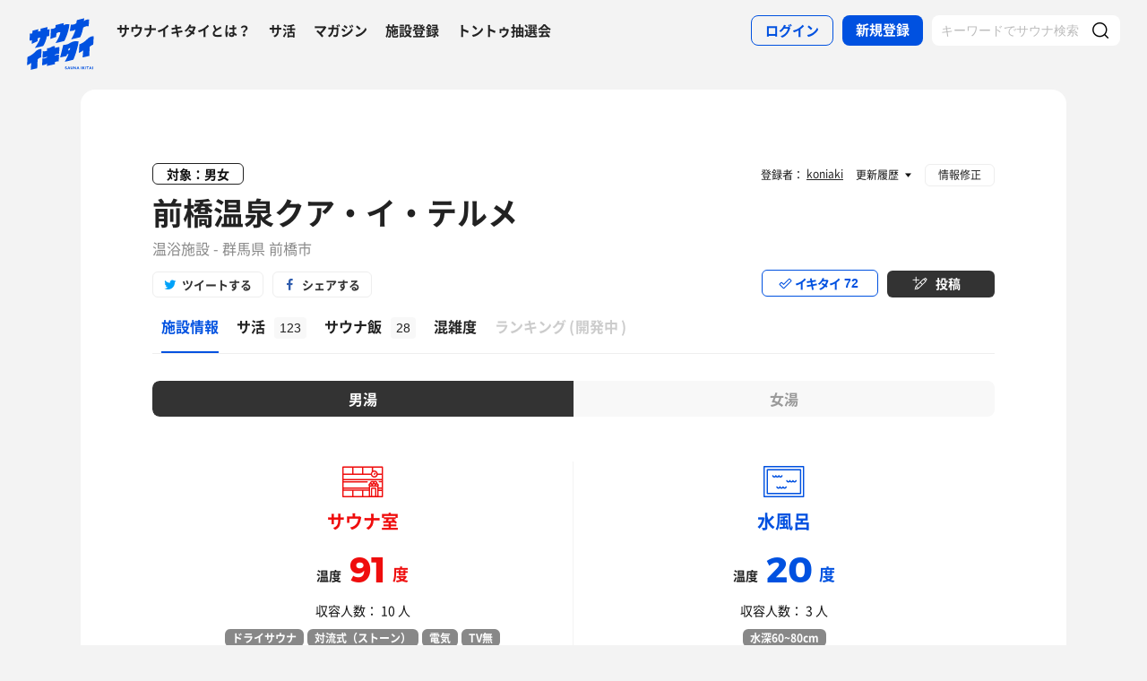

--- FILE ---
content_type: text/html; charset=UTF-8
request_url: https://sauna-ikitai.com/saunas/1192
body_size: 30386
content:
<!DOCTYPE html>
    <html lang="ja" data-view-mode="">

<head>
                        <!-- Google Tag Manager -->
            <script>
                (function(w, d, s, l, i) {
                    w[l] = w[l] || [];
                    w[l].push({
                        'gtm.start': new Date().getTime(),
                        event: 'gtm.js'
                    });
                    var f = d.getElementsByTagName(s)[0],
                        j = d.createElement(s),
                        dl = l != 'dataLayer' ? '&l=' + l : '';
                    j.async = true;
                    j.src =
                        'https://www.googletagmanager.com/gtm.js?id=' + i + dl;
                    f.parentNode.insertBefore(j, f);
                })(window, document, 'script', 'dataLayer', 'GTM-WDSZW3G');
            </script>
            <!-- End Google Tag Manager -->

            <script async src="https://www.googletagmanager.com/gtag/js?id=UA-108916008-1"></script>
            <script>
                window.dataLayer = window.dataLayer || [];

                function gtag() {
                    dataLayer.push(arguments);
                }
                gtag('js', new Date());

                gtag('config', 'UA-108916008-1');
            </script>
        
        <meta charset="utf-8">
        <meta http-equiv="X-UA-Compatible" content="IE=edge">

                    <title>前橋温泉クア・イ・テルメ(群馬県前橋市) - サウナイキタイ</title>
        
        <meta name="keywords" content="サウナイキタイ,サウナ,水風呂,外気浴">
        <meta name="description" content="前橋温泉クア・イ・テルメ(前橋市)のサウナ情報はサウナイキタイでチェック！前橋温泉クア・イ・テルメでは91度のサウナ、20度の水風呂、ロウリュが楽しめます。サウナ好きユーザの感想・口コミ(123件)を参考にして前橋温泉クア・イ・テルメでサウナを楽しもう！写真、地図、料金、アクセス、駐車場情報も充実。">
        <meta property="og:description" content="前橋温泉クア・イ・テルメ(前橋市)のサウナ情報はサウナイキタイでチェック！前橋温泉クア・イ・テルメでは91度のサウナ、20度の水風呂、ロウリュが楽しめます。サウナ好きユーザの感想・口コミ(123件)を参考にして前橋温泉クア・イ・テルメでサウナを楽しもう！写真、地図、料金、アクセス、駐車場情報も充実。">
        <meta name="twitter:description" content="前橋温泉クア・イ・テルメ(前橋市)のサウナ情報はサウナイキタイでチェック！前橋温泉クア・イ・テルメでは91度のサウナ、20度の水風呂、ロウリュが楽しめます。サウナ好きユーザの感想・口コミ(123件)を参考にして前橋温泉クア・イ・テルメでサウナを楽しもう！写真、地図、料金、アクセス、駐車場情報も充実。">

        
        

        <meta property="og:type" content="website">
        <meta property="og:url" content="https://sauna-ikitai.com/saunas/1192">
        <meta property="og:site_name" content="サウナイキタイ - 日本最大のサウナ検索サイト">
        <meta property="og:image" content="https://img.sauna-ikitai.com/sauna/1192_20190914_143955_NJxVxvewK9_large.jpg">
        <meta property="og:title" content="前橋温泉クア・イ・テルメ(群馬県前橋市)">
        <meta name="thumbnail" content="https://img.sauna-ikitai.com/sauna/1192_20190914_143955_NJxVxvewK9_large.jpg">

        <meta name="twitter:card" content="summary_large_image">
        <meta name="twitter:title" content="前橋温泉クア・イ・テルメ(群馬県前橋市)">
        <meta name="twitter:image" content="https://img.sauna-ikitai.com/sauna/1192_20190914_143955_NJxVxvewK9_large.jpg">
        <meta name="viewport" content="width=device-width,initial-scale=1,maximum-scale=1">
        <link rel="apple-touch-icon" size="192x192" href="/assets/img/icon.png">
        <meta name="csrf-token" content="sTYsXCVua50Fq2w8X3xVJfWyMGXsdbP0DdezB8SI">
        <meta name="theme-color" content="#ffffff">

                <link rel="preload" href="/assets/font/Montserrat/Montserrat-Bold.woff2" as="font" type="font/woff2" crossorigin>
<link rel="preload" href="/assets/font/iconfont.139bb758ca49f36f837d4fa657069a32.woff2" as="font" type="font/woff2" crossorigin>
<link rel="preload" href="/assets/font/NotoSans/NotoSansCJKjp-Bold.woff2" as="font" type="font/woff2" crossorigin>
<link rel="preload" href="/assets/font/NotoSans/NotoSansCJKjp-Regular.woff2" as="font" type="font/woff2"
    crossorigin>
<link rel="stylesheet" href="/assets/css/bundle.c6ad2bd53f15db633192.css" charset="utf-8">
<style>
    /* iconfont CSS定義をmanifest対応でオーバーライド（全フォーマット対応） */
    @font-face {
        font-family: 'iconfont';
        src: url('/assets/font/iconfont.f05d01867f49058ed9ebf9b27e2507e9.eot');
        /* IE9 Compat Modes */
        src: url('/assets/font/iconfont.f05d01867f49058ed9ebf9b27e2507e9.eot?#iefix') format('embedded-opentype'),
            /* IE6-IE8 */
            url('/assets/font/iconfont.139bb758ca49f36f837d4fa657069a32.woff2') format('woff2'),
            /* Modern Browsers */
            url('/assets/font/iconfont.dbd67f47719839d7f25a7031947e4bdf.woff') format('woff'),
            /* Pretty Modern Browsers */
            url('/assets/font/iconfont.b6f0c3dbc7dfe3287b516561146fb406.ttf') format('truetype'),
            /* Safari, Android, iOS */
            url('/assets/font/iconfont.47a80decf6455ae108ac2edf4825e4b2.svg#iconfont') format('svg');
        /* Legacy iOS */
        font-display: swap;
    }
</style>
    </head>

<body class="">
            <!-- Google Tag Manager (noscript) -->
        <noscript>
            <iframe src="https://www.googletagmanager.com/ns.html?id=GTM-WDSZW3G" height="0" width="0"
                style="display:none;visibility:hidden"></iframe>
        </noscript>
        <!-- End Google Tag Manager (noscript) -->
    
    
    <div class="l-page " data-page-id="saunaDetail">
            <div class="l-headerApp">
    <div class="l-headerApp_content">
        
        <a class="l-headerAppBanner" href="/app/link">
            <div class="l-headerAppBanner_img">
                <img src="/assets/img/global/appstore.png" alt="サウナイキタイのアプリ">
            </div>
            <div class="l-headerAppBanner_body">
                <strong>サウナイキタイのアプリ</strong>
                <p>地図からサウナが探せる！</p>
            </div>
            <div class="l-headerAppBanner_button">
                無料で使う
            </div>
    </div>
    </a>
</div>

<header class="l-header">
    <div class="l-header_content">

        <div class="l-header_inner">

                            <strong class="l-header_logo"><a href="/">
                        <svg xmlns="http://www.w3.org/2000/svg" viewBox="0 0 183.1 142.6">
                            <path
                                d="M22.4 93.2c-8.9 9.8-20.8 13.9-20.8 13.9L.5 129.8s6.6-1.9 11.3-7c0 2.9-1.3 19.5-1.3 19.5l17.7-4.2s1-19.8 1-24.3c4-4.2 9.6-5.9 9.6-5.9L40 85.2c-.1.1-9.4-1.1-17.6 8zm141.8-34.8c-9.1 10-21.3 14.2-21.3 14.2l-1.2 23.2s6.7-2 11.6-7.2c0 2.9-1.4 19.9-1.4 19.9l18.1-4.3s1-20.2 1-24.9c4.1-4.3 9.8-6 9.8-6l1.3-23.2c.1.2-9.4-1-17.9 8.3zm-44 .5c8.8-1.9 25-6 25-6s6-11.5 8-26c3.6-3.6 12.8-5.4 15.2-3.9l1.1-18.4c-4.5-1.4-9.2.7-14.4 4.1l1.4-7.8L136.1 6l-1.4 8.4c-3 2.9-9.6 4.8-14.9 4.1L117 36c5.4.1 10.6-1.2 15.3-3.9-2.2 10.1-10.1 24.3-12.1 26.8zM13.8 61.1l-.6 10.2c7.5-3.5 13.1-6.1 16.1-7.4l.3-7.7c2.6-1.8 4.7-2.4 6.8-1.9-2.1 10-12.8 25.8-14.9 28.3 8.8-2.1 22.8-5.5 22.8-5.5s7.5-10.6 10.1-26.7c3.5.4 5.6-.3 6.4-1.7l.9-18.1c-1.8 1.2-4 1.4-5.9 1.2l.3-6.7-18.7 4.4L37 36c-2.9 0-4 .3-6.3 1.5L31 31l-15.7 4-.5 7.3c-1.5.7-4 .7-6.6.4l-1 18.9c2.3.7 4.4.9 6.6-.5zm66.9-18.8c3.8-3.1 7.5-3.8 10.5-2.8 0 0-.7 10.6-13.1 29.3 7.7-1.1 23.7-5.5 23.7-5.5s11.2-19.5 14.1-45.2c-3.4-1.3-8.4-2.1-15.9 2l.5-5.9c-11.2 2.3-13.4 3.4-22.4 5.4l-.3 6.9C72.5 30.8 65.6 30 65.6 30l-1.5 27.6c7-2.3 7.6-2.8 15.7-5.5l.9-9.8zM141 64.9c-1.6-.3-11.8-3.6-22.7 3.5-10 6.5-19.1 5.6-19.1 5.6l-8.7 34.5 17.3-3.9 1.8-4.9 3.8-.7c-3.2 9.3-9.7 20.5-10.5 21.4 8.8-1.8 23.6-5.7 23.6-5.7s4.2-8.5 8.7-24.4c2.2-7.4 4.1-14.8 5.8-25.4zm-24.9 23.7l-3.9.7 1.9-5.8 4.2-.9-2.2 6zm-39.4-6.1c-.2.1-.4.2-.6.2v-5.5s-4.2-.7-10.3 3.1c-5.6 3.5-11 2.6-11 2.6V90c-6.7 2.8-11.3 1-11.3 1l-1 18.4c4.4.2 8.5-1.4 12.2-3.1v2.1c-3.5 2.3-8 3.1-12.3 3.1l-1 18.3c4.7-.3 9.3-1.3 13.3-4.2l-.1 6.2L76 127v-5.7c3.3-1.6 7.6-2.5 10.7-2.2l1-18.4c-4 0-8.5.5-11.7 2.6v-2.1c4.5-2.6 8.2-2.6 11.8-2.7l1-18.4c.1.1-4.3-.9-12.1 2.4zm30.3 54c-1.3-.3-1.6-.5-1.6-1 0-.4.3-.6.9-.6s1.2.3 1.9.7l.8-1.2c-.7-.6-1.6-.9-2.7-.9-1.5 0-2.5.9-2.5 2.2 0 1.4.9 1.9 2.4 2.2 1.2.3 1.5.5 1.5.9s-.4.7-1.1.7c-.8 0-1.5-.3-2.2-.9l-.9 1.1c.9.8 2 1.2 3.1 1.2 1.6 0 2.7-.8 2.7-2.3 0-1.2-.8-1.7-2.3-2.1zm6.4-3l-3.1 7.3h1.6l.7-1.6h3.1l.7 1.6h1.7l-3.1-7.3h-1.6zm-.2 4.3l1-2.4 1 2.4h-2zm10.8-.1c0 1.2-.6 1.7-1.6 1.7s-1.6-.6-1.6-1.8v-4.1h-1.6v4.2c0 2.1 1.2 3.2 3.2 3.2s3.2-1.1 3.2-3.3v-4.1H124v4.2zm8.3.3l-3.4-4.4h-1.5v7.2h1.6v-4.6l3.6 4.6h1.3v-7.2h-1.6zm6.1-4.5l-3.1 7.3h1.6l.7-1.6h3.1l.7 1.6h1.7l-3.1-7.3h-1.6zm-.3 4.3l1-2.4 1 2.4h-2zm9.6-4.2h1.6v7.3h-1.6zm10.1 0h-1.9l-2.9 3.1v-3.1h-1.6v7.2h1.6v-2.2l.8-.9 2.3 3.1h1.9l-3.1-4.2zm1.4 0h1.6v7.3h-1.6zm3.1 1.4h2.3v5.8h1.6V135h2.2v-1.4h-6.1zm10-1.5l-3.1 7.3h1.6l.7-1.6h3.1l.7 1.6h1.7l-3.1-7.3h-1.6zm-.2 4.3l1-2.4 1 2.4h-2zm6.2-4.2h1.6v7.3h-1.6z"
                                fill="#0051e0" />
                        </svg>
                    </a></strong>
            
            <nav class="p-globalNav">
                <ul class="p-globalNav_links">
                    <li class="p-globalNav_link"><a href="/about">サウナイキタイとは？</a></li>
                    <li class="p-globalNav_link"><a href="/posts">サ活</a></li>
                    <li class="p-globalNav_link"><a href="/magazine/">マガジン</a></li>
                    <li class="p-globalNav_link"><a href="https://sauna-ikitai.com/saunas/new">施設登録</a></li>
                    <li class="p-globalNav_link"><a href="https://sauna-ikitai.com/tonttu">トントゥ抽選会</a></li>
                </ul>
            </nav>

            <div class="p-actionNav">
                <ul class="p-actionNav_links">
                    <li class="p-actionNav_link p-actionNav_link--button p-actionNav_link--login">
                        <a href="https://sauna-ikitai.com/login">
                            <span>ログイン</span>
                        </a>
                    </li>
                    <li class="p-actionNav_link p-actionNav_link--button p-actionNav_link--register">
                        <a href="https://sauna-ikitai.com/login?show=signup">
                            <span>新規登録</span>
                        </a>
                    </li>
                                            <li class="p-actionNav_link p-actionNav_link--search p-actionNavSearch js-search">
                            <form class="js-actionNavSearch" action="https://sauna-ikitai.com/search">
                                <div class="p-actionNavSearch_input">
                                    <input class="js-searchInput" type="text" name="keyword" value=""
                                        placeholder="キーワードでサウナ検索">
                                </div>
                                <button class="p-actionNavSearch_icon js-searchIcon" type="submit"></button>
                            </form>
                        </li>
                                    </ul>
            </div>

            <div class="p-menuButton js-menuTrigger" data-target="globalNav">
                <div class="p-menuButton_content">
                    <span class="p-menuButton_line p-menuButton_line--1"></span>
                    <span class="p-menuButton_line p-menuButton_line--2"></span>
                    <span class="p-menuButton_line p-menuButton_line--3"></span>
                </div>

            </div>

            <div class="p-menu p-menu--globalNav" data-type="globalNav">
                <div class="p-menu_overlay js-menuTrigger" data-target="globalNav"></div>
                <div class="p-menu_content">
                    <nav class="p-menuNav">
                        <ul class="p-menuNav_links is-login">
                            <li class="p-menuNav_link p-menuNav_link--button p-menuNav_link--login">
                                <a href="https://sauna-ikitai.com/login">
                                    <span>ログイン</span>
                                </a>
                            </li>
                            <li class="p-menuNav_link p-menuNav_link--button p-menuNav_link--register">
                                <a href="https://sauna-ikitai.com/login?show=signup">
                                    <span>新規登録</span>
                                </a>
                            </li>
                        </ul>

                        <ul class="p-menuNav_links">
                            <li class="p-menuNav_link"><a href="https://sauna-ikitai.com/posts">サ活</a></li>
                            <li class="p-menuNav_link"><a href="https://sauna-ikitai.com/saunas/new">施設登録</a></li>
                            <li class="p-menuNav_link"><a href="https://sauna-ikitai.com/tonttu">トントゥ抽選会</a></li>
                        </ul>

                        <ul class="p-menuNav_links is-footer">
                            <li class="p-menuNav_link u-mobileBlock"><a href="https://sauna-ikitai.com/members">サウナイキタイメンバーズ</a>
                            </li>
                            <li class="p-menuNav_link u-mobileBlock"><a href="https://sauna-ikitai.stores.jp/"
                                    target="_blank">サウナイキタイSTORE</a></li>
                            <li class="p-menuNav_link u-mobileBlock"><a href="/magazine/">マガジン</a></li>
                            <li class="p-menuNav_link u-mobileBlock"><a href="/about">サウナイキタイとは？</a></li>
                            
                            <li class="p-menuNav_link u-mobileBlock"><a href="https://forms.gle/frniwHYeMjGb4jsZ9"
                                    target="_blank">ご意見箱</a></li>
                            <li class="p-menuNav_link u-mobileBlock"><a href="/contact">お問い合わせ</a></li>
                        </ul>
                    </nav>
                </div>
            </div>
        </div>


        <div class="p-search">
            <div class="p-search_input">
                <form action="https://sauna-ikitai.com/search">
                    <input class="js-searchInput" type="text" name="keyword" value=""
                        placeholder="キーワードでサウナ検索">
                    <button class="p-search_icon" type="submit"></button>
                </form>
            </div>
        </div>
    </div>
</header>

<div class="p-mask js-close"></div>

        

    <div class="l-containers js-containers">
        <div class="l-content">
                        <article class="p-saunaDetail">
                <header class="p-saunaDetailHeader">
    <div class="p-saunaDetailHeader_main">

                    <p class="p-saunaDetailHeader_target">対象：男女</p>
        
        
        
        <h1 class="p-saunaDetailHeader_name c-headline c-headline--lv1">
            <span class="c-headline_string">
                <a href="https://sauna-ikitai.com/saunas/1192">
                    前橋温泉クア・イ・テルメ
                </a>
            </span>
        </h1>
        <p class="p-saunaDetailHeader_area">
                            温浴施設
                        -
                            群馬県 前橋市
            
            
            
        </p>
    </div>

    <div class="p-saunaDetailHeader_share u-desktopBlock">
        <div class="c-share c-share--twitter"><a class="js-share" data-sns="twitter" data-url="https://sauna-ikitai.com/saunas/1192"
                data-text="前橋温泉クア・イ・テルメ（群馬県前橋市） - サウナイキタイ"><span>ツイートする</span></a>
        </div>
        <div class="c-share c-share--facebook"><a class="js-share" data-sns="facebook"
                data-url="https://sauna-ikitai.com/saunas/1192"><span>シェアする</span></a></div>
    </div>

    <div class="p-saunaDetailHeader_action">
        

                        <div class="p-action p-action--ikitai js-ikitai" data-sauna-id="1192"
                    data-action="login">
                <input type="hidden" name="_token" value="sTYsXCVua50Fq2w8X3xVJfWyMGXsdbP0DdezB8SI" autocomplete="off">
        <div class="p-action_text">
            <span>イキタイ</span>
            <div class="p-action_number js-ikitaiCounter">72</div>
        </div>
    </div>

                        <div class="p-action p-action--post">
                <div class="p-action_text">
                    <a href="https://sauna-ikitai.com/login"><span>投稿</span></a>
                </div>
            </div>
                </div>
</header>

<nav class="p-localNav p-localNav--4 js-swipeScroll">
    <div class="p-localNav_arrow"></div>
    <div class="p-localNav_content js-swipeScrollContent">
        <ul class="p-localNav_links js-swipeScrollInner">
            <li
                class="p-localNav_link p-localNav_link--basic is-active">
                <a href="https://sauna-ikitai.com/saunas/1192">
                    <h2><span>施設情報</span></h2>
                </a>
            </li>
            <li
                class="p-localNav_link p-localNav_link--activity">
                <a href="https://sauna-ikitai.com/saunas/1192/posts"><span>サ活<span
                            class="p-localNav_count">123</span></span></a>
            </li>
            <li
                class="p-localNav_link p-localNav_link--activity">
                <a href="https://sauna-ikitai.com/saunas/1192/foods"><span>サウナ飯<span
                            class="p-localNav_count">28</span></span></a>
            </li>
                        <li
                class="p-localNav_link p-localNav_link--crowdedness">
                <a href="https://sauna-ikitai.com/saunas/1192/crowdedness"><span>混雑度<span
                            class="p-localNav_beta">β</span></span></a>
            </li>
                        <li class="p-localNav_link p-localNav_link--ranking is-comingsoon">
                <a href="#"><span>ランキング<span class="p-localNav_brackets">(</span>開発中<span
                            class="p-localNav_brackets">)</span></span></span></a>
            </li>
        </ul>
    </div>
</nav>
                <!-- .p-saunaDetailBody -->
                <div class="p-saunaDetailBody">
                                        
                    
                    <!-- .c-tab -->
                    <div class="js-tab c-tab" data-current="men">
                        
                            <nav class="c-tab_action">
                                <ul class="c-tab_buttons">

                                                                            <li class="c-tab_button"><a class="is-active js-tabTrigger" data-target="men">男湯
                                                                                            </a></li>
                                    
                                                                            <li class="c-tab_button"><a class="js-tabTrigger" data-target="woman">女湯
                                                                                            </a></li>
                                    
                                    
                                </ul>
                            </nav>
                        
                        <!-- .c-tab_contents -->
                        <div class="c-tab_contents">

                            <!-- .c-tab_content -->
                                                            <div class="c-tab_content js-tabContent"
                                     data-tab="men"
                  >
                                    <!-- .p-saunaSpec -->
                                    <div class="p-saunaSpec">
                                                                                    <div class="p-saunaSpec_main">
                                                <!-- .p-saunaSpec_saunaMizuburo -->
                                                <div class="p-saunaSpec_saunaMizuburo">
                                                                                                            <div class="p-saunaSpecItem p-saunaSpecItem--sauna">
    <strong class="p-saunaSpecItem_name"><span>サウナ室
                    </span></strong>
    <p class="p-saunaSpecItem_number"><span>温度</span><strong>
                            91
                    </strong>度</p>
    <p class="p-saunaSpecItem_people">収容人数：
                    10
                人
    </p>
    <ul class="p-tags">
                    <li class="p-tags_tag">ドライサウナ</li>
                            <li class="p-tags_tag">対流式（ストーン）</li>
                            <li class="p-tags_tag">電気</li>
                            <li class="p-tags_tag">TV無</li>
                
        

    </ul>
    <p class="p-saunaSpecItem_note">
                    サウナは10時から21時まで
            </p>
</div>
                                                    
                                                                                                            <div class="p-saunaSpecItem p-saunaSpecItem--mizuburo">
    <strong class="p-saunaSpecItem_name"><span>
                                                水風呂
                                    </span></strong>
    <p class="p-saunaSpecItem_number"><span>温度</span><strong>
                            20
                    </strong>度</p>
    <p class="p-saunaSpecItem_people">収容人数：
                    3
                人
    </p>
    <ul class="p-tags">
        
        
                    <li class="p-tags_tag">水深60~80cm</li>
        
            </ul>

    <p class="p-saunaSpecItem_note">
            </p>

    <p class="p-saunaSpecItem_depth js-modalTrigger" data-modal-type="depth"><a>水深の目安</a></p>
</div>
                                                                                                    </div>
                                                <!-- .p-saunaSpec_saunaMizuburo -->
                                                
                                                                                                                                                    
                                                                                            </div>

                                            <table class="p-saunaSpecTable">
                                                <tbody>
                                                    <tr>
                                                        <th class="p-saunaSpecTable_th">
                                                            <div class="p-saunaSpecTable_name p-saunaSpecTable_name--loyly">
                                                                ロウリュ<span>（アウフグース）</span></div>
                                                        </th>
                                                                                                                    <td class="p-saunaSpecTable_mark p-saunaSpecTable_mark--ng">
                                                                <div><img
                                                                        src="/assets/img/global/icon_notavailable_bold.svg"
                                                                        alt="無し"></div>
                                                            </td>
                                                                                                                <td class="p-saunaSpecTable_note">
                                                                                                                                                                                                                                                                
                                                                                                                                                                                                                                                        </td>
                                                    </tr>
                                                    <tr>
                                                        <th class="p-saunaSpecTable_th">
                                                            <div
                                                                class="p-saunaSpecTable_name p-saunaSpecTable_name--autoloyly">
                                                                オートロウリュ</div>
                                                        </th>
                                                                                                                    <td class="p-saunaSpecTable_mark p-saunaSpecTable_mark--ng">
                                                                <div><img
                                                                        src="/assets/img/global/icon_notavailable_bold.svg"
                                                                        alt="無し"></div>
                                                            </td>
                                                                                                                <td class="p-saunaSpecTable_note">
                                                                                                                                                                                                
                                                                                                                                                                                                                                                        </td>
                                                    </tr>
                                                    <tr>
                                                        <th class="p-saunaSpecTable_th">
                                                            <div
                                                                class="p-saunaSpecTable_name p-saunaSpecTable_name--selfloyly">
                                                                セルフロウリュ</div>
                                                        </th>
                                                                                                                    <td class="p-saunaSpecTable_mark p-saunaSpecTable_mark--ng">
                                                                <div><img
                                                                        src="/assets/img/global/icon_notavailable_bold.svg"
                                                                        alt="無し"></div>
                                                            </td>
                                                                                                                <td class="p-saunaSpecTable_note">
                                                                                                                                                                                                
                                                                                                                                                                                                                                                        </td>
                                                    </tr>
                                                    <tr>
                                                        <th class="p-saunaSpecTable_th">
                                                            <div
                                                                class="p-saunaSpecTable_name p-saunaSpecTable_name--gaikiyoku">
                                                                外気浴</div>
                                                        </th>
                                                                                                                    <td class="p-saunaSpecTable_mark p-saunaSpecTable_mark--ng">
                                                                <div><img
                                                                        src="/assets/img/global/icon_notavailable_bold.svg"
                                                                        alt="無し"></div>
                                                            </td>
                                                                                                                <td class="p-saunaSpecTable_note"></td>
                                                    </tr>
                                                    <tr>
                                                        <th class="p-saunaSpecTable_th">
                                                            <div class="p-saunaSpecTable_name p-saunaSpecTable_name--chair">
                                                                休憩スペース<span>（ととのいスポット）</span></div>
                                                        </th>
                                                                                                                    <td class="p-saunaSpecTable_mark p-saunaSpecTable_mark--ng">
                                                                <div><img
                                                                        src="/assets/img/global/icon_notavailable_bold.svg"
                                                                        alt="無し"></div>
                                                            </td>
                                                                                                                <td class="p-saunaSpecTable_note">
                                                                                                                                                                                            
                                                                                                                                                                                                                                                    </td>
                                                    </tr>
                                                    <tr>
                                                        <th class="p-saunaSpecTable_th">
                                                            <div
                                                                class="p-saunaSpecTable_name p-saunaSpecTable_name--whisking">
                                                                ウィスキング</div>
                                                        </th>
                                                                                                                    <td class="p-saunaSpecTable_mark p-saunaSpecTable_mark--ng">
                                                                <div><img
                                                                        src="/assets/img/global/icon_notavailable_bold.svg"
                                                                        alt="無し"></div>
                                                            </td>
                                                                                                                <td class="p-saunaSpecTable_note">
                                                                                                                                                                                                <br>
                                                                                                                                            <br>
                                                                                                                                                                                                                                                                        
                                                                                                                                                                                                                                                        </td>
                                                    <tr>
                                                        <th class="p-saunaSpecTable_th">
                                                            <div
                                                                class="p-saunaSpecTable_name p-saunaSpecTable_name--ionwater">
                                                                イオンウォーター</div>
                                                        </th>
                                                                                                                    <td class="p-saunaSpecTable_mark p-saunaSpecTable_mark--ng">
                                                                <div><img
                                                                        src="/assets/img/global/icon_notavailable_bold.svg"
                                                                        alt="無し"></div>
                                                            </td>
                                                                                                                <td class="p-saunaSpecTable_note">
                                                                                                                                                                                </td>
                                                    </tr>
                                                </tbody>
                                            </table>
                                                                            </div>
                                    <!-- /.p-saunaSpec -->
                                </div>
                                                            <div class="c-tab_content js-tabContent"
                                                          data-tab="woman"
                  >
                                    <!-- .p-saunaSpec -->
                                    <div class="p-saunaSpec">
                                                                                    <div class="p-saunaSpec_main">
                                                <!-- .p-saunaSpec_saunaMizuburo -->
                                                <div class="p-saunaSpec_saunaMizuburo">
                                                                                                            <div class="p-saunaSpecItem p-saunaSpecItem--sauna">
    <strong class="p-saunaSpecItem_name"><span>サウナ室
                    </span></strong>
    <p class="p-saunaSpecItem_number"><span>温度</span><strong>
                            90
                    </strong>度</p>
    <p class="p-saunaSpecItem_people">収容人数：
                    -
                人
    </p>
    <ul class="p-tags">
                    <li class="p-tags_tag">ドライサウナ</li>
                                            <li class="p-tags_tag">TV無</li>
                
        

    </ul>
    <p class="p-saunaSpecItem_note">
            </p>
</div>
                                                    
                                                                                                            <div class="p-saunaSpecItem p-saunaSpecItem--mizuburo">
                                                            <h2 class="p-saunaSpecItem_name"><span>水風呂</span></h2>
                                                            <p class="p-saunaSpecItem_number"><span>温度</span><strong> -
                                                                </strong>度</p>
                                                            <p class="p-saunaSpecItem_note">収容人数： - <br></p>
                                                        </div>
                                                                                                    </div>
                                                <!-- .p-saunaSpec_saunaMizuburo -->
                                                
                                                                                                                                                    
                                                                                            </div>

                                            <table class="p-saunaSpecTable">
                                                <tbody>
                                                    <tr>
                                                        <th class="p-saunaSpecTable_th">
                                                            <div class="p-saunaSpecTable_name p-saunaSpecTable_name--loyly">
                                                                ロウリュ<span>（アウフグース）</span></div>
                                                        </th>
                                                                                                                    <td class="p-saunaSpecTable_mark p-saunaSpecTable_mark--ng">
                                                                <div><img
                                                                        src="/assets/img/global/icon_notavailable_bold.svg"
                                                                        alt="無し"></div>
                                                            </td>
                                                                                                                <td class="p-saunaSpecTable_note">
                                                                                                                                                                                                                                                                
                                                                                                                                                                                                                                                        </td>
                                                    </tr>
                                                    <tr>
                                                        <th class="p-saunaSpecTable_th">
                                                            <div
                                                                class="p-saunaSpecTable_name p-saunaSpecTable_name--autoloyly">
                                                                オートロウリュ</div>
                                                        </th>
                                                                                                                    <td class="p-saunaSpecTable_mark p-saunaSpecTable_mark--ng">
                                                                <div><img
                                                                        src="/assets/img/global/icon_notavailable_bold.svg"
                                                                        alt="無し"></div>
                                                            </td>
                                                                                                                <td class="p-saunaSpecTable_note">
                                                                                                                                                                                                
                                                                                                                                                                                                                                                        </td>
                                                    </tr>
                                                    <tr>
                                                        <th class="p-saunaSpecTable_th">
                                                            <div
                                                                class="p-saunaSpecTable_name p-saunaSpecTable_name--selfloyly">
                                                                セルフロウリュ</div>
                                                        </th>
                                                                                                                    <td class="p-saunaSpecTable_mark p-saunaSpecTable_mark--ng">
                                                                <div><img
                                                                        src="/assets/img/global/icon_notavailable_bold.svg"
                                                                        alt="無し"></div>
                                                            </td>
                                                                                                                <td class="p-saunaSpecTable_note">
                                                                                                                                                                                                
                                                                                                                                                                                                                                                        </td>
                                                    </tr>
                                                    <tr>
                                                        <th class="p-saunaSpecTable_th">
                                                            <div
                                                                class="p-saunaSpecTable_name p-saunaSpecTable_name--gaikiyoku">
                                                                外気浴</div>
                                                        </th>
                                                                                                                    <td class="p-saunaSpecTable_mark p-saunaSpecTable_mark--ng">
                                                                <div><img
                                                                        src="/assets/img/global/icon_notavailable_bold.svg"
                                                                        alt="無し"></div>
                                                            </td>
                                                                                                                <td class="p-saunaSpecTable_note"></td>
                                                    </tr>
                                                    <tr>
                                                        <th class="p-saunaSpecTable_th">
                                                            <div class="p-saunaSpecTable_name p-saunaSpecTable_name--chair">
                                                                休憩スペース<span>（ととのいスポット）</span></div>
                                                        </th>
                                                                                                                    <td class="p-saunaSpecTable_mark p-saunaSpecTable_mark--ok">
                                                                <div><img src="/assets/img/global/icon_available_bold.svg"
                                                                        alt="有り"></div>
                                                            </td>
                                                                                                                <td class="p-saunaSpecTable_note">
                                                                                                                                                                                            
                                                                                                                                                                                                                                                    </td>
                                                    </tr>
                                                    <tr>
                                                        <th class="p-saunaSpecTable_th">
                                                            <div
                                                                class="p-saunaSpecTable_name p-saunaSpecTable_name--whisking">
                                                                ウィスキング</div>
                                                        </th>
                                                                                                                    <td class="p-saunaSpecTable_mark p-saunaSpecTable_mark--ng">
                                                                <div><img
                                                                        src="/assets/img/global/icon_notavailable_bold.svg"
                                                                        alt="無し"></div>
                                                            </td>
                                                                                                                <td class="p-saunaSpecTable_note">
                                                                                                                    </td>
                                                    <tr>
                                                        <th class="p-saunaSpecTable_th">
                                                            <div
                                                                class="p-saunaSpecTable_name p-saunaSpecTable_name--ionwater">
                                                                イオンウォーター</div>
                                                        </th>
                                                                                                                    <td class="p-saunaSpecTable_mark p-saunaSpecTable_mark--ng">
                                                                <div><img
                                                                        src="/assets/img/global/icon_notavailable_bold.svg"
                                                                        alt="無し"></div>
                                                            </td>
                                                                                                                <td class="p-saunaSpecTable_note">
                                                                                                                                                                                </td>
                                                    </tr>
                                                </tbody>
                                            </table>
                                                                            </div>
                                    <!-- /.p-saunaSpec -->
                                </div>
                                                            <div class="c-tab_content js-tabContent"
                                                          data-tab="unisex" >
                                    <!-- .p-saunaSpec -->
                                    <div class="p-saunaSpec">
                                                                                    <!-- .p-saunaSpec -->
                                            <div class="p-saunaSpecNot">
                                                <div class="p-saunaSpecNot_content">
                                                    <div class="p-saunaSpecNot_character">
                                                        <img src="/assets/img/character/tareo_sad.svg" alt="">
                                                    </div>
                                                    <p class="p-saunaSpecNot_comment">
                                                        サウナ情報がまだないよ...
                                                    </p>
                                                    <strong class="p-saunaSpecNot_recruit">情報募集中</strong>
                                                    <div class="c-button">
                                                        <a href="https://sauna-ikitai.com/saunas/1192/edit"><span>情報を投稿する</span></a>
                                                    </div>
                                                </div>
                                            </div>

                                            <div class="p-saunaSpec_main">
                                                <div class="p-saunaSpec_saunaMizuburo">
                                                    <div class="p-saunaSpecItem p-saunaSpecItem--sauna">
                                                        <h2 class="p-saunaSpecItem_name"><span>サウナ室</span></h2>
                                                        <p class="p-saunaSpecItem_number">
                                                            <span>温度</span><strong>?</strong>度
                                                        </p>

                                                    </div>

                                                    <div class="p-saunaSpecItem p-saunaSpecItem--mizuburo">
                                                        <h2 class="p-saunaSpecItem_name"><span>水風呂</span></h2>
                                                        <p class="p-saunaSpecItem_number">
                                                            <span>温度</span><strong>?</strong>度
                                                        </p>

                                                    </div>
                                                </div>
                                            </div>

                                            <table class="p-saunaSpecTable">
                                                <tbody>
                                                    <tr>
                                                        <th class="p-saunaSpecTable_th">
                                                            <div
                                                                class="p-saunaSpecTable_name p-saunaSpecTable_name--loyly">
                                                                ロウリュ<span>（アウフグース）</span></div>
                                                        </th>
                                                        <td class="p-saunaSpecTable_mark p-saunaSpecTable_mark--q">
                                                            <div></div>
                                                        </td>
                                                        <td class="p-saunaSpecTable_note"></td>
                                                    </tr>
                                                    <tr>
                                                        <th class="p-saunaSpecTable_th">
                                                            <div
                                                                class="p-saunaSpecTable_name p-saunaSpecTable_name--autoloyly">
                                                                オートロウリュ</div>
                                                        </th>
                                                        <td class="p-saunaSpecTable_mark p-saunaSpecTable_mark--q">
                                                            <div></div>
                                                        </td>
                                                        <td class="p-saunaSpecTable_note"></td>
                                                    </tr>
                                                    <tr>
                                                        <th class="p-saunaSpecTable_th">
                                                            <div
                                                                class="p-saunaSpecTable_name p-saunaSpecTable_name--selfloyly">
                                                                セルフロウリュ</div>
                                                        </th>
                                                        <td class="p-saunaSpecTable_mark p-saunaSpecTable_mark--q">
                                                            <div></div>
                                                        </td>
                                                        <td class="p-saunaSpecTable_note"></td>
                                                    </tr>
                                                    <tr>
                                                        <th class="p-saunaSpecTable_th">
                                                            <div
                                                                class="p-saunaSpecTable_name p-saunaSpecTable_name--gaikiyoku">
                                                                外気浴</div>
                                                        </th>
                                                        <td class="p-saunaSpecTable_mark p-saunaSpecTable_mark--q">
                                                            <div></div>
                                                        </td>
                                                        <td class="p-saunaSpecTable_note"></td>
                                                    </tr>
                                                    <tr>
                                                        <th class="p-saunaSpecTable_th">
                                                            <div
                                                                class="p-saunaSpecTable_name p-saunaSpecTable_name--chair">
                                                                休憩スペース<span>（ととのいスポット）</span></div>
                                                        </th>
                                                        <td class="p-saunaSpecTable_mark p-saunaSpecTable_mark--q">
                                                            <div></div>
                                                        </td>
                                                        <td class="p-saunaSpecTable_note">
                                                        </td>
                                                    </tr>
                                                </tbody>
                                            </table>
                                                                            </div>
                                    <!-- /.p-saunaSpec -->
                                </div>
                                                        <!-- /.c-tab_content -->
                        </div>
                    </div>
                    <!-- /.c-tab -->

                    <!-- .p-saunaSpecDetail -->
                    <div class="p-saunaSpecDetail">
                        
                        
                        <h3 class="c-headline c-headline--lv3"><span class="c-headline_string">設備・ルール</span></h3>

                        <ul class="p-saunaSpecList">
                            <li class="p-saunaSpecList_list">
                                <span class="p-saunaSpecList_key">24時間営業</span>
                                <span class="p-saunaSpecList_value">-</span>
                            </li>
                            <li class="p-saunaSpecList_list">
                                <span class="p-saunaSpecList_key">館内休憩スペース</span>
                                <span class="p-saunaSpecList_value">-</span>
                            </li>
                            <li class="p-saunaSpecList_list">
                                <span class="p-saunaSpecList_key">食事処</span>
                                <span class="p-saunaSpecList_value">○</span>
                            </li>
                            <li class="p-saunaSpecList_list">
                                <span class="p-saunaSpecList_key">漫画</span>
                                <span class="p-saunaSpecList_value">-</span>
                            </li>
                            <li class="p-saunaSpecList_list">
                                <span class="p-saunaSpecList_key">Wi-Fi</span>
                                <span class="p-saunaSpecList_value">○</span>
                            </li>
                            <li class="p-saunaSpecList_list">
                                <span class="p-saunaSpecList_key">電源</span>
                                <span class="p-saunaSpecList_value">-</span>
                            </li>

                            <li class="p-saunaSpecList_list">
                                <span class="p-saunaSpecList_key">作業スペース</span>
                                <span class="p-saunaSpecList_value">-</span>
                            </li>
                            <li class="p-saunaSpecList_list">
                                <span class="p-saunaSpecList_key">給水器</span>
                                <span class="p-saunaSpecList_value">○</span>
                            </li>
                            <li class="p-saunaSpecList_list">
                                <span class="p-saunaSpecList_key">駐車場</span>
                                <span class="p-saunaSpecList_value">○</span>
                            </li>
                            <li class="p-saunaSpecList_list">
                                <span class="p-saunaSpecList_key">ウォシュレット</span>
                                <span class="p-saunaSpecList_value">-</span>
                            </li>
                            <li class="p-saunaSpecList_list">
                                <span class="p-saunaSpecList_key">岩盤浴</span>
                                <span class="p-saunaSpecList_value">-</span>
                            </li>
                            <li class="p-saunaSpecList_list">
                                <span class="p-saunaSpecList_key">タトゥー</span>
                                <span class="p-saunaSpecList_value">-</span>
                            </li>
                        </ul>

                        <h3 class="c-headline c-headline--lv3"><span class="c-headline_string">支払い方法</span></h3>
                        <ul class="p-saunaSpecList">
                            <li class="p-saunaSpecList_list">
                                <span class="p-saunaSpecList_key">現金</span>
                                <span class="p-saunaSpecList_value">○</span>
                            </li>
                            <li class="p-saunaSpecList_list">
                                <span class="p-saunaSpecList_key">クレジットカード</span>
                                <span class="p-saunaSpecList_value">○</span>
                            </li>

                            <li class="p-saunaSpecList_list">
                                <span class="p-saunaSpecList_key">電子マネー</span>
                                <span class="p-saunaSpecList_value">○</span>
                            </li>
                        </ul>

                        <h3 class="c-headline c-headline--lv3"><span class="c-headline_string">タオル・館内着・サウナマット</span></h3>

                        <ul class="p-saunaSpecList">
                            <li class="p-saunaSpecList_list is-full">
                                <span class="p-saunaSpecList_key">レンタルフェイスタオル
                                                                    </span>
                                <span class="p-saunaSpecList_value">
                                                                            ?
                                                                    </span>
                            </li>

                            <li class="p-saunaSpecList_list is-full">
                                <span class="p-saunaSpecList_key">レンタルバスタオル
                                                                    </span>
                                <span class="p-saunaSpecList_value">
                                                                            ?
                                                                    </span>
                            </li>

                            <li class="p-saunaSpecList_list is-full">
                                <span class="p-saunaSpecList_key">館内着
                                                                    </span>
                                <span class="p-saunaSpecList_value">
                                                                            ?
                                                                    </span>
                            </li>

                            <li class="p-saunaSpecList_list is-full">
                                <span class="p-saunaSpecList_key">サウナマット
                                                                    </span>
                                <span class="p-saunaSpecList_value">
                                                                            ?
                                                                    </span>
                            </li>
                        </ul>

                        <h3 class="c-headline c-headline--lv3"><span class="c-headline_string">アメニティ</span></h3>

                        <ul class="p-saunaSpecList">
                            <li class="p-saunaSpecList_list">
                                <span class="p-saunaSpecList_key">シャンプー</span>
                                <span class="p-saunaSpecList_value">○</span>
                            </li>
                            <li class="p-saunaSpecList_list">
                                <span class="p-saunaSpecList_key">コンディショナー</span>
                                <span class="p-saunaSpecList_value">○</span>
                            </li>
                            <li class="p-saunaSpecList_list">
                                <span class="p-saunaSpecList_key">ボディーソープ</span>
                                <span class="p-saunaSpecList_value">○</span>
                            </li>
                            <li class="p-saunaSpecList_list">
                                <span class="p-saunaSpecList_key">フェイスソープ</span>
                                <span class="p-saunaSpecList_value">-</span>
                            </li>
                            <li class="p-saunaSpecList_list">
                                <span class="p-saunaSpecList_key">カミソリ</span>
                                <span class="p-saunaSpecList_value">-</span>
                            </li>
                            <li class="p-saunaSpecList_list">
                                <span class="p-saunaSpecList_key">歯ブラシ</span>
                                <span class="p-saunaSpecList_value">-</span>
                            </li>
                            <li class="p-saunaSpecList_list">
                                <span class="p-saunaSpecList_key">ナイロンタオル</span>
                                <span class="p-saunaSpecList_value">-</span>
                            </li>

                            <li class="p-saunaSpecList_list">
                                <span class="p-saunaSpecList_key">ドライヤー</span>
                                <span class="p-saunaSpecList_value">○</span>
                            </li>

                            <li class="p-saunaSpecList_list">
                                <span class="p-saunaSpecList_key">サウナパンツ使い放題</span>
                                <span class="p-saunaSpecList_value">-</span>
                            </li>

                            <li class="p-saunaSpecList_list">
                                <span class="p-saunaSpecList_key">化粧水</span>
                                <span class="p-saunaSpecList_value">-</span>
                            </li>

                            <li class="p-saunaSpecList_list">
                                <span class="p-saunaSpecList_key">乳液</span>
                                <span class="p-saunaSpecList_value">-</span>
                            </li>

                            <li class="p-saunaSpecList_list">
                                <span class="p-saunaSpecList_key">メイク落とし</span>
                                <span class="p-saunaSpecList_value">-</span>
                            </li>

                            <li class="p-saunaSpecList_list">
                                <span class="p-saunaSpecList_key">綿棒</span>
                                <span class="p-saunaSpecList_value">-</span>
                            </li>

                        </ul>

                        <h3 class="c-headline c-headline--lv3"><span class="c-headline_string">リラクゼーション</span></h3>
                        <ul class="p-saunaSpecList">
                            <li class="p-saunaSpecList_list">
                                <span class="p-saunaSpecList_key">ボディケア</span>
                                <span class="p-saunaSpecList_value">-</span>
                            </li>
                            <li class="p-saunaSpecList_list">
                                <span class="p-saunaSpecList_key">アカスリ</span>
                                <span class="p-saunaSpecList_value">-</span>
                            </li>
                            <li class="p-saunaSpecList_list">
                                <span class="p-saunaSpecList_key">タイ古式</span>
                                <span class="p-saunaSpecList_value">-</span>
                            </li>
                            <li class="p-saunaSpecList_list">
                                <span class="p-saunaSpecList_key">ヘッドスパ</span>
                                <span class="p-saunaSpecList_value">-</span>
                            </li>
                        </ul>


                        
                        
                        
                        
                        
                        
                                                    <h3 class="c-headline c-headline--lv3"><span class="c-headline_string">混雑傾向</span></h3>
                            <div class="p-saunaCrowdednessCaution">
                                <h3 class="p-saunaCrowdednessCaution_headline">混雑度の投稿がありません</h3>
                                <p>混雑度傾向はユーザーさんの投稿を基にしたデータを表示されます。サ活投稿から混雑度を投稿してみよう。<br><a href="/magazine/news/2785"
                                        target="_blank">混雑度共有機能について</a></p>
                            </div>
                        
                        

                    </div>
                    <!-- /.p-saunaSpecDetail -->

                    <!-- .p-saunaDetailPost -->
                                            <div class="p-saunaDetailPost">
                            <h2 class="c-headline c-headline--lv2"><span class="c-headline_string">サ活</span></h2>
                            <!-- .p-postCardList -->
                            <div class="p-postCardList hasborder">

                                <div class="p-postCard js-postCard is-facilityDetail "
                data-height-limit="{'DESKTOP': 230,'TABLET': 230,'MOBILE': 180}">
        <div class="p-postCard_inner">
        <div class="p-postCard_header">
            <div class="p-postCard_icon">
                <a href="https://sauna-ikitai.com/saunners/91508">
                    <img src="https://img.sauna-ikitai.com/profile/91508_20211117_174349_vdQu5VECOj_medium.jpg" alt="">
                </a>
            </div>
        </div>
        <div class="p-postCard_content">
            <div class="p-postCardUser">
                <div class="p-postCardUser_contents">
                    <div class="p-postCardUser_content">

                        <p class="p-postCardUser_name">
                            <a href="https://sauna-ikitai.com/saunners/91508">
                                マイナー施設コレクター
                                
                            </a>
                        </p>
                                                                        <p class="p-postCardUser_date">
                            2024.05.28
                        </p>
                                                    <p class="p-postCardUser_counter">1回目の訪問</p>
                                                                                                    <div class="p-postCardTag">
                                
                                <a href="/sameshi" target="_blank">
                                    サウナ飯
                                </a>

                                
                                                            </div>
                        
                    </div>
                </div>
            </div>
            <div class="p-postCard_body">

                <div class="p-postCard_facilityData">
                    
                </div>

                

                <a class="js-postCardLink"
                    href="https://sauna-ikitai.com/saunners/91508/posts/5892805"></a>
                <p class="p-postCard_text">
                                            もっとアピールしていいッ！源泉豊富な病院系スパ銭♨️
                                                    <br />
                                                                    ホテル渋川ヒルズからの帰り道についでなので寄ってみた🚙
                                                    <br />
                                                                    外観は病院みたいな感じで、
                                                    <br />
                                                                    大通りからだと初見では位置が掴みにくい😅
                                                    <br />
                                                                    外観通り病院併設の施設で、
                                                    <br />
                                                                    入り口からして、ちょっと第三セクター感のある雰囲気🏥
                                                    <br />
                                                                    
                                                    <br />
                                                                    【ドライサウナ】
                                                    <br />
                                                                    奥行き4m,幅3m,高さ2m50cmで、
                                                    <br />
                                                                    最大の特徴は四段式の座面で天井付近まで頭が迫る程の位置に座れるタワー型の座面🗼
                                                    <br />
                                                                    熱源はストーン対流式で、
                                                    <br />
                                                                    ストーブ台は天井近くまで格子で囲われ、
                                                    <br />
                                                                    その上から金網で巻かれているので、
                                                    <br />
                                                                    過去無断ロウリュウ等でトラブルがあったのかもしれない🤔
                                                    <br />
                                                                    3時間おきにマット交換がなされているため、清潔感がしっかりとあるのも良い。
                                                    <br />
                                                                    
                                                    <br />
                                                                    テレビは無いため、
                                                    <br />
                                                                    静かにサ活を楽しめる😌
                                                    <br />
                                                                    
                                                    <br />
                                                                    【水風呂】
                                                    <br />
                                                                    175cm四方の正方形の浴槽で、深さ70cmくらい。
                                                    <br />
                                                                    斜めになった蛇口から給水されている🚰
                                                    <br />
                                                                    20度くらいと割とマイルドな温度帯🤤
                                                    <br />
                                                                    
                                                    <br />
                                                                    【風呂】
                                                    <br />
                                                                    浴室内の浴槽は水風呂以外は全て源泉を使用されており、
                                                    <br />
                                                                    泉質は近くのスカイテルメに似てて、
                                                    <br />
                                                                    水面に虹彩ができるほど油分を含む♨️
                                                    <br />
                                                                    スカイテルメより油分を少なくして、
                                                    <br />
                                                                    塩分を少なくした感じ🤔
                                                    <br />
                                                                    大浴槽、歩行湯とかなりの水量を有しているため、豊富な源泉量があることが伺える♨️
                                                    <br />
                                                                    
                                                    <br />
                                                                    ⚫︎大浴槽
                                                    <br />
                                                                    横幅10m,奥行3m,深さ70cmの巨大な浴槽♨️
                                                    <br />
                                                                    1番奥の方に寝ジェットがあった形跡はあるが、その泉質からか現在は稼働していない。
                                                    <br />
                                                                    
                                                    <br />
                                                                    ⚫︎ジャグジー
                                                    <br />
                                                                    2,5m四方、深さ70cmの浴槽。
                                                    <br />
                                                                    こちらはキチンと稼働しバイブラが心地よい🤤
                                                    <br />
                                                                    
                                                    <br />
                                                                    ⚫︎歩行湯
                                                    <br />
                                                                    正直、ここの施設の一押しポイントで、
                                                    <br />
                                                                    深さ110cm,幅2.5m,長さ5,5mのニューウイングの水風呂サイズの巨大な浴槽で、
                                                    <br />
                                                                    温度は32度くらいなため、
                                                    <br />
                                                                    冷まし湯としても活用でき、
                                                    <br />
                                                                    水風呂からの冷冷交代浴は軽くトリップできる🤩
                                                    <br />
                                                                    ここの源泉は冷めるとより薫りが引き立ち、
                                                    <br />
                                                                    塩分濃度が高く浮きやすいのも特徴♨️
                                                    <br />
                                                                    
                                                    <br />
                                                                    ⚫︎足湯
                                                    <br />
                                                                    座湯みたいな感じで2席ある。
                                                    <br />
                                                                    となりの掛け湯？が強烈な温度帯のため、
                                                    <br />
                                                                    実質掛け湯として利用されている。
                                                    <br />
                                                                    
                                                    <br />
                                                                    ⚫︎生源泉湯
                                                    <br />
                                                                    入り口からでてすぐと、
                                                    <br />
                                                                    ちょうど一般的な温浴施設の掛け湯と同じ位置にあり、間違って体に被ると普通の人は大惨事になる😫
                                                    <br />
                                                                    
                                                    <br />
                                                                    なぜなら噴出温度が60度あり、
                                                    <br />
                                                                    常時煮えたぎっているw
                                                    <br />
                                                                    一応、掛け湯はシャワーを推奨するような注意書きも書かれている。
                                                            </p>

                
                                                            <div class="p-postCard_image">
                            <img src="https://img.sauna-ikitai.com/saunners/ap-northeast-1:aa419081-1f13-cb18-3cd9-565ff88ec91e/post-image-1192-91508-1716859528-Qqbe4hin-800-600.jpg" alt="">
                        </div>
                                            <div class="p-postCard_image">
                            <img src="https://img.sauna-ikitai.com/saunners/ap-northeast-1:aa419081-1f13-cb18-3cd9-565ff88ec91e/post-image-1192-91508-1716859841-2oBBFqrx-800-600.jpg" alt="">
                        </div>
                                            <div class="p-postCard_image">
                            <img src="https://img.sauna-ikitai.com/saunners/ap-northeast-1:aa419081-1f13-cb18-3cd9-565ff88ec91e/post-image-1192-91508-1716859874-xu2QKhRG-800-600.jpg" alt="">
                        </div>
                                            <div class="p-postCard_image">
                            <img src="https://img.sauna-ikitai.com/saunners/ap-northeast-1:aa419081-1f13-cb18-3cd9-565ff88ec91e/post-image-1192-91508-1716859910-nhrPoYHV-800-600.jpg" alt="">
                        </div>
                                            <div class="p-postCard_image">
                            <img src="https://img.sauna-ikitai.com/saunners/ap-northeast-1:aa419081-1f13-cb18-3cd9-565ff88ec91e/post-image-1192-91508-1716859929-7lDBfISI-800-600.jpg" alt="">
                        </div>
                                            <div class="p-postCard_image">
                            <img src="https://img.sauna-ikitai.com/saunners/ap-northeast-1:aa419081-1f13-cb18-3cd9-565ff88ec91e/post-image-1192-91508-1716859949-eyyQxydD-800-600.jpg" alt="">
                        </div>
                                    
                                    <div class="p-postCardFood">
                        <div class="p-postCardFood_content">
                                                            <div class="p-postCardFood_image"><img
                                        src="https://img.sauna-ikitai.com/saunners/ap-northeast-1:aa419081-1f13-cb18-3cd9-565ff88ec91e/post-food-image-1192-91508-1716859528-y8CibivF-800-600.jpg"
                                        alt=""></div>
                            
                            <div class="p-postCardFood_body">
                                <div class="p-postCardFood_meta">
                                                                            <p class="p-postCardFood_restaurant"><a class="js-restaurantLink"
                                                href="https://sauna-ikitai.com/restaurants/191185"
                                                target="_blank">有限会社田中屋本店</a>
                                        </p>
                                                                        <h2 class="p-postCardFood_title">
                                        プレーン焼きまんじゅう</h2>
                                    <div class="p-postCardFood_description">
                                        <p>焼きたてが絶品😋</p>
                                    </div>
                                </div>
                            </div>
                        </div>
                    </div>
                


            </div>
        </div>
    </div>
    <div class="p-postCard_readmore">
        <span class="js-readmore">続きを読む</span>
    </div>
    
            <div class="p-postCardAction is-mini">
            <div class="p-postCardAction_item is-comment">
                <a
                    href="https://sauna-ikitai.com/saunners/91508/posts/5892805?anchor=giftonttu"><span
                        class="js-commentCount">0</span>
                </a>
            </div>
            <div class="p-postCardAction_item is-like js-like"
                data-action="login" data-sakatsu-id="5892805">
                <span class="js-likeCount">34</span>
            </div>

        </div>
        </div>
                <div class="p-postCard js-postCard is-facilityDetail  is-temperature "
                data-height-limit="{'DESKTOP': 230,'TABLET': 230,'MOBILE': 180}">
        <div class="p-postCard_inner">
        <div class="p-postCard_header">
            <div class="p-postCard_icon">
                <a href="https://sauna-ikitai.com/saunners/286376">
                    <img src="https://img.sauna-ikitai.com/profile/286376_20251023_203002_u2YVmPdjpR_medium.png" alt="">
                </a>
            </div>
        </div>
        <div class="p-postCard_content">
            <div class="p-postCardUser">
                <div class="p-postCardUser_contents">
                    <div class="p-postCardUser_content">

                        <p class="p-postCardUser_name">
                            <a href="https://sauna-ikitai.com/saunners/286376">
                                タカハンス・モッサリスキー
                                
                            </a>
                        </p>
                                                                        <p class="p-postCardUser_date">
                            2024.11.16
                        </p>
                                                    <p class="p-postCardUser_counter">8回目の訪問</p>
                                                                        
                    </div>
                </div>
            </div>
            <div class="p-postCard_body">

                <div class="p-postCard_facilityData">
                    
                </div>

                

                <a class="js-postCardLink"
                    href="https://sauna-ikitai.com/saunners/286376/posts/6882287"></a>
                <p class="p-postCard_text">
                                            本日のサ活はこちらで。
                                                    <br />
                                                                    整形外科クリニックと併設の温浴施設。
                                                    <br />
                                                                    温泉はもちろんサウナもなかなか良くてお気に入り🥰。
                                                    <br />
                                                                    みんな大好き毎日サウナ前橋本店より北に約1km。教えたくない穴場である🤣。
                                                    <br />
                                                                    今日もほら土曜の夜だってのに浴室には5名程。
                                                    <br />
                                                                    
                                                    <br />
                                                                    
                                                    <br />
                                                                    ・サ室
                                                    <br />
                                                                    
                                                    <br />
                                                                    4段タワー式。
                                                    <br />
                                                                    定員は12名といったところ。
                                                    <br />
                                                                    熱源は木材で高く覆われているが上部金網から覗き込むに小さなストーン対流式。
                                                    <br />
                                                                    最上段で胡座は天井まで拳で３つ。
                                                    <br />
                                                                    目線の正面にある温度計は94℃を示し、程好い湿度で6分回ったあたりから玉汗🥰。
                                                    <br />
                                                                    テレビは無くほぼ貸切状態で黙浴。
                                                    <br />
                                                                    ひたすら自分と向き合う。
                                                    <br />
                                                                    3セット目だったかな。
                                                    <br />
                                                                    常連とおぼしき2人の中年が入室。
                                                    <br />
                                                                    うっさく話し始めて、嫌だなぁと思いながらも話しに耳を傾ける。
                                                    <br />
                                                                    武道館？チケット？…ふんふん…吉川晃司！(世代やん🤣)
                                                    <br />
                                                                    やれ武道館外れた、来月の群馬と広島は取れたよなどと話している(広島は吉川晃司の地元だね🤭)
                                                    <br />
                                                                    だんだん話しに加わりたくなって…
                                                    <br />
                                                                    ついに愛しさを殺せなくなって…話しに加わる🤣
                                                    <br />
                                                                    軽く談笑させていただきました🙇
                                                    <br />
                                                                    
                                                    <br />
                                                                    その後皆さん帰られたようで常にソロ。
                                                    <br />
                                                                    あんなに一人になりたかったのになんか寂しい🥺。吉川晃司→COMPLEX→布袋寅泰→BOØWY→ヒムロックと話を展開出来たら足止め出来たかな…🤭
                                                    <br />
                                                                    
                                                    <br />
                                                                    
                                                    <br />
                                                                    ・水風呂
                                                    <br />
                                                                    
                                                    <br />
                                                                    約2メートルの正方形。
                                                    <br />
                                                                    深さは75cm。
                                                    <br />
                                                                    水温は吉岡利久と同じくらいかな？
                                                    <br />
                                                                    19℃と予想。
                                                    <br />
                                                                    水質良くやわらかい。
                                                    <br />
                                                                    いつまでも入っていられる🥰…3分以内には出るけど。
                                                    <br />
                                                                    
                                                    <br />
                                                                    
                                                    <br />
                                                                    ・休憩
                                                    <br />
                                                                    
                                                    <br />
                                                                    外気浴無しそもそも外に出れない。
                                                    <br />
                                                                    ととのいスペース無し。
                                                    <br />
                                                                    ととのいイスすら無い。
                                                    <br />
                                                                    五木ひろしと木の実ナナの『居酒屋』くらいなにもない🤣🤣🤣
                                                    <br />
                                                                    
                                                    <br />
                                                                    オススメは大浴槽の一番北側にある一畳ほどのスペース(浴槽のフチ)。
                                                    <br />
                                                                    以前のサ活で『タカハンスの寝床』と紹介したことのあるココでととのう🥰。
                                                    <br />
                                                                    
                                                    <br />
                                                                    はっきりいうと休憩メインのサウナーには不向きな施設です😅💦
                                                    <br />
                                                                    
                                                    <br />
                                                                    
                                                    <br />
                                                                    ・温泉
                                                    <br />
                                                                    
                                                    <br />
                                                                    油臭が強く塩味のある濃ゆい温泉はここら辺ではピカイチ🥰。
                                                    <br />
                                                                    しっかり温まる。
                                                    <br />
                                                                    もちろんサウナとの組み合わせも抜群。
                                                    <br />
                                                                    そして温泉バイブラはワタシの一番のお気に入り🥰本日もラストに5分間しっかり浸かる😌♨️
                                                    <br />
                                                                    
                                                    <br />
                                                                    
                                                    <br />
                                                                    最後の最後は源泉(約60℃)の激熱湯をあがり湯としカラダにぶっかけ今日はおしまい。
                                                    <br />
                                                                    どこでだってどんな場面だって一定レベル以上に楽しめるようになってきましたよ😉👍️
                                                    <br />
                                                                    今日も良きサ活🥰
                                                            </p>

                
                                                            <div class="p-postCard_image">
                            <img src="https://imgcs.sauna-ikitai.com/sVRskf8Kj9Tp9O7V8WobZTKlLMz1/1731758708622-800-600.jpg" alt="">
                        </div>
                                            <div class="p-postCard_image">
                            <img src="https://imgcs.sauna-ikitai.com/sVRskf8Kj9Tp9O7V8WobZTKlLMz1/1731758711985-800-600.jpg" alt="">
                        </div>
                                    
                


            </div>
        </div>
    </div>
    <div class="p-postCard_readmore">
        <span class="js-readmore">続きを読む</span>
    </div>
            <div class="p-saunaItemSpec">
                            <div class="p-saunaItemSpec_content p-saunaItemSpec_content--man">
                    <p class="p-saunaItemSpec_headline">男</p>
                    <ul class="p-saunaItemSpec_items">
                                                    <li class="p-saunaItemSpec_item p-saunaItemSpec_item--sauna">
                                <span class="p-saunaItemSpec_icon"><img src="/assets/img/global/circle_sauna.svg"
                                        alt="サウナ温度"></span>
                                <span
                                    class="p-saunaItemSpec_value">94℃</span>
                            </li>
                                                                            <li class="p-saunaItemSpec_item p-saunaItemSpec_item--sauna">
                                <span class="p-saunaItemSpec_icon"><img src="/assets/img/global/circle_mizuburo.svg"
                                        alt="水風呂温度"></span>
                                <span
                                    class="p-saunaItemSpec_value">19℃</span>
                            </li>
                                            </ul>
                </div>
                                            </div>
    
            <div class="p-postCardAction is-mini">
            <div class="p-postCardAction_item is-comment">
                <a
                    href="https://sauna-ikitai.com/saunners/286376/posts/6882287?anchor=giftonttu"><span
                        class="js-commentCount">22</span>
                </a>
            </div>
            <div class="p-postCardAction_item is-like js-like"
                data-action="login" data-sakatsu-id="6882287">
                <span class="js-likeCount">80</span>
            </div>

        </div>
        </div>
                <div class="p-postCard js-postCard is-facilityDetail "
                data-height-limit="{'DESKTOP': 230,'TABLET': 230,'MOBILE': 180}">
        <div class="p-postCard_inner">
        <div class="p-postCard_header">
            <div class="p-postCard_icon">
                <a href="https://sauna-ikitai.com/saunners/106766">
                    <img src="https://img.sauna-ikitai.com/profile/106766_20251116_071333_lwe1k0cpni_medium.jpg" alt="">
                </a>
            </div>
        </div>
        <div class="p-postCard_content">
            <div class="p-postCardUser">
                <div class="p-postCardUser_contents">
                    <div class="p-postCardUser_content">

                        <p class="p-postCardUser_name">
                            <a href="https://sauna-ikitai.com/saunners/106766">
                                スイミー
                                
                            </a>
                        </p>
                                                                        <p class="p-postCardUser_date">
                            2025.03.09
                        </p>
                                                    <p class="p-postCardUser_counter">1回目の訪問</p>
                                                                                                    <div class="p-postCardTag">
                                
                                <a href="/sameshi" target="_blank">
                                    サウナ飯
                                </a>

                                
                                                            </div>
                        
                    </div>
                </div>
            </div>
            <div class="p-postCard_body">

                <div class="p-postCard_facilityData">
                    
                </div>

                

                <a class="js-postCardLink"
                    href="https://sauna-ikitai.com/saunners/106766/posts/7652255"></a>
                <p class="p-postCard_text">
                                            皆さーん、ととのってますかー？
                                                    <br />
                                                                    マグマグスイミーです🙋‍♀️
                                                    <br />
                                                                    本日は東京半蔵門をキーステーションに全国39曲ネットでお送りしています。今日火曜日の夜は
                                                    <br />
                                                                    【みちおどうでしょう】
                                                    <br />
                                                                    この番組は、前橋住みたい芸人のみちお（本名）国民の叔父（芸名）、スイミー（芸名）の3人で前橋の面白ろ施設を練り歩くそんな番組となっております。
                                                    <br />
                                                                    
                                                    <br />
                                                                    提供　宗教法人　恵みでお送りします😉
                                                    <br />
                                                                    
                                                    <br />
                                                                    まずは１発目は前橋のラーメン屋さん、
                                                    <br />
                                                                    「はしご屋」さん。
                                                    <br />
                                                                    みちお様の提案でラーメン屋さんに行く事になったんだけど、検索した時点で大笑いの国民の叔父とスイミー。息が止まるほど笑い転げたこのお店。
                                                    <br />
                                                                    看板を見て大笑い！写真を撮る🤳
                                                    <br />
                                                                    いろんな張り紙がいちいち、ツボに入り大笑い。
                                                    <br />
                                                                    前橋のサ飯は皆、ここに行くといいと思う。
                                                    <br />
                                                                    店員さんが皆、真面目そうでこのカオスな張り紙のコピーライターは誰なんだろう…と麺を啜りながら観察するもアタオカそうなのは、見つからず🥹
                                                    <br />
                                                                    
                                                    <br />
                                                                    今回は榛名山、榛名湖、ロープウェイ、榛名神社などを巡り帰りに前橋温泉クア・イ・テルメへ🤗リハビリ階段と書かれた階段を回復期で働いていた頃を思い出しながらリハビリごっこしながら登ります。
                                                    <br />
                                                                    学生時代習った事を思い出します。リハビリの語源の「re」と「habilis」です、と。
                                                    <br />
                                                                    良いな、と思ったのです。「再び適する状態」
                                                    <br />
                                                                    
                                                    <br />
                                                                    「今日は混んでますね。」サウナ室で上州マダムに話しかけられてびっくり。
                                                    <br />
                                                                    なにしろ、サウナ室にはわたしとマダムしかいなかったのですから。
                                                    <br />
                                                                    
                                                    <br />
                                                                    大変良い施設だと思いました。昔は羊水に包まれるとか書いてあったらしく、わたしもとんでも施設かと思ってましたが、脱衣所綺麗！サウナ室良し！水風呂、確かに羊水🥹✨不思議な香りのする温泉✨
                                                    <br />
                                                                    ここ、めっちゃいいじゃーん！と思いました。
                                                    <br />
                                                                    
                                                    <br />
                                                                    夜はみちお様の生誕祭🥳✨
                                                    <br />
                                                                    群馬を代表する朝鮮飯店でパーティしました。
                                                    <br />
                                                                    肉を焼くのに夢中で気がつきませんでしたが、サラダをわたしとみちお様に取り分けてくれる国民の叔父。わたしとみちお様の皿にはトマトやらホワイトアスパラやらがてんこ盛り。
                                                    <br />
                                                                    叔父の皿は葉っぱだけ…🥲
                                                    <br />
                                                                    「トマト、嫌いなの？」
                                                    <br />
                                                                    「嫌いじゃないけど2人に綺麗に盛り付けたやつ食べてもらおうと思って。」
                                                    <br />
                                                                    前橋のマザーテレサ‼️これが一流✨
                                                    <br />
                                                                    
                                                    <br />
                                                                    国民の叔父を表すエピソードの一つです🤭
                                                            </p>

                
                                                            <div class="p-postCard_image">
                            <img src="https://img.sauna-ikitai.com/saunners/ap-northeast-1:aa419081-1f7f-ca93-0b9c-c32b056189b4/post-image-1192-106766-1742305135-Um3zjXF2-800-600.jpg" alt="">
                        </div>
                                            <div class="p-postCard_image">
                            <img src="https://img.sauna-ikitai.com/saunners/ap-northeast-1:aa419081-1f7f-ca93-0b9c-c32b056189b4/post-image-1192-106766-1742309358-1duJFA5S-800-600.jpg" alt="">
                        </div>
                                            <div class="p-postCard_image">
                            <img src="https://img.sauna-ikitai.com/saunners/ap-northeast-1:aa419081-1f7f-ca93-0b9c-c32b056189b4/post-image-1192-106766-1742309409-18enAvKM-800-600.jpg" alt="">
                        </div>
                                            <div class="p-postCard_image">
                            <img src="https://img.sauna-ikitai.com/saunners/ap-northeast-1:aa419081-1f7f-ca93-0b9c-c32b056189b4/post-image-1192-106766-1742309452-fSaGFSdz-800-600.jpg" alt="">
                        </div>
                                    
                                    <div class="p-postCardFood">
                        <div class="p-postCardFood_content">
                                                            <div class="p-postCardFood_image"><img
                                        src="https://img.sauna-ikitai.com/saunners/ap-northeast-1:aa419081-1f7f-ca93-0b9c-c32b056189b4/post-food-image-1192-106766-1742309178-J8dsRgBb-800-600.jpg"
                                        alt=""></div>
                            
                            <div class="p-postCardFood_body">
                                <div class="p-postCardFood_meta">
                                                                            <p class="p-postCardFood_restaurant"><a class="js-restaurantLink"
                                                href="https://sauna-ikitai.com/restaurants/135412"
                                                target="_blank">朝鮮飯店 東部バイパス店</a>
                                        </p>
                                                                        <h2 class="p-postCardFood_title">
                                        牛タン</h2>
                                    <div class="p-postCardFood_description">
                                        <p>国民の叔父は私とみちお様に同じものを同じだけ取り分けてくれます🥹</p>
                                    </div>
                                </div>
                            </div>
                        </div>
                    </div>
                


            </div>
        </div>
    </div>
    <div class="p-postCard_readmore">
        <span class="js-readmore">続きを読む</span>
    </div>
    
            <div class="p-postCardAction is-mini">
            <div class="p-postCardAction_item is-comment">
                <a
                    href="https://sauna-ikitai.com/saunners/106766/posts/7652255?anchor=giftonttu"><span
                        class="js-commentCount">8</span>
                </a>
            </div>
            <div class="p-postCardAction_item is-like js-like"
                data-action="login" data-sakatsu-id="7652255">
                <span class="js-likeCount">76</span>
            </div>

        </div>
        </div>
                                <!-- ここまでサ活ループ -->

                                                                    <p class="p-postCardList_more"><a
                                            href="https://sauna-ikitai.com/saunas/1192/posts">サ活をもっとみる</a></p>
                                                            </div>
                            <!-- /.p-postCardList -->
                        </div>
                                        <!-- /.p-saunaDetailPost -->


                    <!-- .p-saunaDetailShop -->
                    <div class="p-saunaDetailShop">
                        <h2 class="c-headline c-headline--lv2"><span class="c-headline_string">基本情報</span></h2>

                        <div class="p-saunaDetailShop_content">

                            <div class="p-saunaDetailShop_image">
                                                                    <img src="https://img.sauna-ikitai.com/sauna/1192_20190914_143955_NJxVxvewK9_large.jpg"
                                        alt="前橋温泉クア・イ・テルメ 写真" decoding="async">
                                

                                                                    <div class="p-saunaDetailShop_map">
                                        <div id="map" class="p-saunaDetailShop_googlemap"
                                            data-lat="36.433351" data-lng="139.0505166">
                                                                                            <iframe width="100%" height="100%" frameborder="0" style="border:0"
                                                    src="https://www.google.com/maps/embed/v1/place?key=AIzaSyAcMTiOCy4Jo1ow-68cuGd5YiODJd92yb8&amp;q=place_id:ChIJt2slGsj0HmARFdcpiYxCqTw&attribution_source=サウナイキタイ"
                                                    allowfullscreen> </iframe>
                                                                                    </div>
                                                                                    <a href="https://www.google.com/maps/search/?api=1&query=36.433351,139.0505166&query_place_id=ChIJt2slGsj0HmARFdcpiYxCqTw"
                                                target="_blank">googlemapでみる</a>
                                                                            </div>
                                                            </div>

                            <div class="p-saunaDetailShop_info">
                                <table class="c-table">
                                    <tbody>
                                        <tr>
                                            <th class="c-table_th">施設名</th>
                                            <td class="c-table_td">
                                                前橋温泉クア・イ・テルメ
                                            </td>
                                        </tr>

                                        <tr>
                                            <th class="c-table_th">施設タイプ</th>
                                            <td class="c-table_td">
                                                                                                    温浴施設（スーパー銭湯・サウナ・スパ施設）
                                                                                            </td>
                                        </tr>

                                        <tr>
                                            <th class="c-table_th">住所</th>
                                            <td class="c-table_td">
                                                                                                    群馬県 前橋市
                                                                                                                                                    関根町2-31-2
                                                                                                                                            </td>
                                        </tr>

                                        <tr>
                                            <th class="c-table_th">アクセス</th>
                                            <td class="c-table_td">
                                                                                                    -
                                                                                            </td>
                                        </tr>

                                        <tr>
                                            <th class="c-table_th">駐車場</th>
                                            <td class="c-table_td">
                                                                                                    有
                                                                                            </td>
                                        </tr>

                                        <tr>
                                            <th class="c-table_th">TEL</th>
                                            <td class="c-table_td">
                                                                                                    027-233-0202
                                                                                            </td>
                                        </tr>

                                        <tr>
                                            <th class="c-table_th">HP</th>
                                            <td class="c-table_td">
                                                                                                    <a href="http://www.maebashionsen.com/"
                                                        target="_blank">http://www.maebashionsen.com/</a>
                                                                                            </td>
                                        </tr>

                                        <tr>
                                            <th class="c-table_th">定休日</th>
                                            <td class="c-table_td">
                                                                                                                                                            なし
                                                                                                                                                                                                        </td>
                                        </tr>

                                        <tr>
                                            <th class="c-table_th">
                                                                                                    営業時間
                                                                                            </th>
                                            <td class="c-table_td">
                                                                                                                                                            月曜日 10:00〜22:00
                                                                                                                    <br />
                                                                                                                                                                    火曜日 10:00〜22:00
                                                                                                                    <br />
                                                                                                                                                                    水曜日 10:00〜22:00
                                                                                                                    <br />
                                                                                                                                                                    木曜日 10:00〜22:00
                                                                                                                    <br />
                                                                                                                                                                    金曜日 10:00〜22:00
                                                                                                                    <br />
                                                                                                                                                                    土曜日 10:00〜22:00
                                                                                                                    <br />
                                                                                                                                                                    日曜日 10:00〜22:00
                                                                                                                                                                                                        </td>
                                        </tr>

                                        <tr>
                                            <th class="c-table_th">料金</th>
                                            <td class="c-table_td">
                                                                                                    -
                                                                                            </td>
                                        </tr>
                                    </tbody>
                                </table>
                            </div>
                        </div>
                    </div>
                    <!-- /.p-saunaDetailShop -->


                                            <!-- .p-saunaDetailGallery -->
                        <div class="p-saunaDetailGallery">
                            <h2 class="c-headline c-headline--lv2"><span class="c-headline_string">写真ギャラリー</span></h2>
                                                                                                                                                                                                    <h3 class="c-headline c-headline--lv3"><span
                                                class="c-headline_string">ユーザ投稿画像</span>
                                        </h3>
                                    
                                    <div class="p-saunaDetailGallery_content js-gallery">
                                                                                                                                    <div class="p-saunaDetailGalleryImage js-modalTrigger js-galleryTrigger"
                                                    data-modal-type="gallery" data-index="0"
                                                    data-image="https://img.sauna-ikitai.com/sauna/1192_20190914_143955_NJxVxvewK9_large.jpg" data-caption="">
                                                    <div class="p-saunaDetailGalleryImage_image">
                                                        <img src="https://img.sauna-ikitai.com/sauna/1192_20190914_143955_NJxVxvewK9_large.jpg"
                                                            alt="前橋温泉クア・イ・テルメ 写真ギャラリー0"
                                                            decoding="async">
                                                    </div>
                                                    <div class="p-saunaDetailGalleryImage_caption"></div>
                                                </div>
                                                                                                                                                                                <div class="p-saunaDetailGalleryImage js-modalTrigger js-galleryTrigger"
                                                    data-modal-type="gallery" data-index="1"
                                                    data-image="https://img.sauna-ikitai.com/sauna/1192_20190914_143957_gznLnDSy6C_large.jpg" data-caption="">
                                                    <div class="p-saunaDetailGalleryImage_image">
                                                        <img src="https://img.sauna-ikitai.com/sauna/1192_20190914_143957_gznLnDSy6C_large.jpg"
                                                            alt="前橋温泉クア・イ・テルメ 写真ギャラリー1"
                                                            decoding="async">
                                                    </div>
                                                    <div class="p-saunaDetailGalleryImage_caption"></div>
                                                </div>
                                                                                                                                                                                <div class="p-saunaDetailGalleryImage js-modalTrigger js-galleryTrigger"
                                                    data-modal-type="gallery" data-index="2"
                                                    data-image="https://img.sauna-ikitai.com/sauna/1192_20190914_143958_cXjF9E4hJW_large.jpg" data-caption="">
                                                    <div class="p-saunaDetailGalleryImage_image">
                                                        <img src="https://img.sauna-ikitai.com/sauna/1192_20190914_143958_cXjF9E4hJW_large.jpg"
                                                            alt="前橋温泉クア・イ・テルメ 写真ギャラリー2"
                                                            decoding="async">
                                                    </div>
                                                    <div class="p-saunaDetailGalleryImage_caption"></div>
                                                </div>
                                                                                                                        </div>
                                                            
                        </div>
                        <!-- /.p-saunaDetailGallery -->
                    
                </div>
                <!-- /.p-saunaDetailBody -->


                <div class="p-saunaDetailShare">
                    <div class="c-share c-share--twitter"><a class="js-share" data-sns="twitter"
                            data-url="https://sauna-ikitai.com/saunas/1192"
                            data-text="前橋温泉クア・イ・テルメ - サウナイキタイ"><span>ツイート</span></a>
                    </div>
                    <div class="c-share c-share--facebook"><a class="js-share" data-sns="facebook"
                            data-url="https://sauna-ikitai.com/saunas/1192"><span>シェア</span></a></div>
                    <div class="c-share c-share--line"><a
                            href="http://line.me/R/msg/text/?https://sauna-ikitai.com/saunas/1192"><span>送る</span></a></div>
                </div>
                <div class="p-saunaDetailMeta">
    <div class="p-saunaDetailMeta_register">登録者：            <a href="https://sauna-ikitai.com/saunners/1423">koniaki</a>
            </div>
    <div class="p-saunaDetailMeta_update">
        <div class="p-saunaDetailMeta_updateText js-update">更新履歴</div>
        <ul class="p-saunaDetailMetaHistory">
                            <li class="p-saunaDetailMetaHistory_list">
                    <span>2018.10.22 21:25 </span>
                                            <a href="https://sauna-ikitai.com/saunners/1423"
                            target="_blank">koniaki</a>
                                    </li>
                            <li class="p-saunaDetailMetaHistory_list">
                    <span>2019.09.14 14:39 </span>
                                            <a href="https://sauna-ikitai.com/saunners/10304"
                            target="_blank">昇天サウナー</a>
                                    </li>
                            <li class="p-saunaDetailMetaHistory_list">
                    <span>2019.09.14 15:15 </span>
                                            <a href="https://sauna-ikitai.com/saunners/10304"
                            target="_blank">昇天サウナー</a>
                                    </li>
                            <li class="p-saunaDetailMetaHistory_list">
                    <span>2019.09.14 15:16 </span>
                                            <a href="https://sauna-ikitai.com/saunners/10304"
                            target="_blank">昇天サウナー</a>
                                    </li>
                            <li class="p-saunaDetailMetaHistory_list">
                    <span>2020.04.26 21:02 </span>
                                            きゅも
                                    </li>
                            <li class="p-saunaDetailMetaHistory_list">
                    <span>2021.05.23 20:12 </span>
                                            <a href="https://sauna-ikitai.com/saunners/62"
                            target="_blank">宇田蒸気</a>
                                    </li>
                            <li class="p-saunaDetailMetaHistory_list">
                    <span>2021.05.23 22:40 </span>
                                            <a href="https://sauna-ikitai.com/saunners/59"
                            target="_blank">ダンシャウナー</a>
                                    </li>
                            <li class="p-saunaDetailMetaHistory_list">
                    <span>2022.10.09 21:42 </span>
                                            <a href="https://sauna-ikitai.com/saunners/143902"
                            target="_blank">スハダクラブ</a>
                                    </li>
                            <li class="p-saunaDetailMetaHistory_list">
                    <span>2025.05.07 06:36 </span>
                                            <a href="https://sauna-ikitai.com/saunners/231"
                            target="_blank">しげちー</a>
                                    </li>
                    </ul>
    </div>
            <div class="p-saunaDetailMeta_button"><a href="https://sauna-ikitai.com/saunas/1192/edit">情報修正</a></div>
    </div>

            </article>
        </div>

                    <div class="l-content is-onlyMobilePadding">
                
                <h2 class="c-headline c-headline--lv2 is-simple"><span
                        class="c-headline_string">前橋温泉クア・イ・テルメから近いサウナ</span></h2>
                <div class="p-saunaList is-grid js-saunaItemGrid">
                    <div class="p-saunaList_content">
                        <div class="p-saunaItem is-grid ">
        <a href="https://sauna-ikitai.com/saunas/78534"></a>

        <div class="p-saunaItem_image">
                            <img src="https://img.sauna-ikitai.com/sauna/78534_20230327_143415_xWudj3Y918_medium.jpg" alt="まえばし 赤城の湯 写真"
                    decoding="async">
                    </div>

        <div class="p-saunaItem_content">
            <div class="p-saunaItem_header">
                                    <p class="p-saunaItem_distance">
                                                    前橋温泉クア・イ・テルメ
                                                から0.73km
                    </p>
                                                <h3 class="p-saunaItem_name">まえばし 赤城の湯</h3>
                <address class="p-saunaItem_address">
                    群馬県&nbsp;前橋市関根町田口町36
                </address>
            </div>

            <div class="p-saunaItem_data">
                <div class="p-saunaItemSpec">
                                                                        <div class="p-saunaItemSpec_content p-saunaItemSpec_content--man">
                                <p class="p-saunaItemSpec_headline">男</p>
                                <ul class="p-saunaItemSpec_items">
                                    <li class="p-saunaItemSpec_item p-saunaItemSpec_item--sauna">
                                        <span class="p-saunaItemSpec_icon"><img
                                                src="/assets/img/global/circle_sauna.svg" alt="サウナ温度"></span>
                                        <span class="p-saunaItemSpec_value">
                                                                                            89
                                                ℃
                                                                                    </span>
                                    </li>
                                    <li class="p-saunaItemSpec_item p-saunaItemSpec_item--mizuburo">
                                        <span class="p-saunaItemSpec_icon"><img
                                                src="/assets/img/global/circle_mizuburo.svg" alt="水風呂温度"></span>
                                        <span class="p-saunaItemSpec_value">
                                                                                            14
                                                ℃
                                                                                    </span>
                                    </li>
                                    <li class="p-saunaItemSpec_item p-saunaItemSpec_item--gaikiyoku">
                                        <span class="p-saunaItemSpec_icon"><img
                                                src="/assets/img/global/circle_gaikiyoku.svg" alt="外気浴の有無"></span>
                                        <span class="p-saunaItemSpec_value">
                                                                                            <img src="/assets/img/global/icon_available.svg"
                                                alt="有り">                                        </span>
                                    </li>
                                    <li class="p-saunaItemSpec_item p-saunaItemSpec_item--loyly">
                                        <span class="p-saunaItemSpec_icon"><img
                                                src="/assets/img/global/circle_loyly.svg" alt="ロウリュの有無"></span>
                                        <span class="p-saunaItemSpec_value">
                                                                                            <img src="/assets/img/global/icon_available.svg"
                                                alt="有り">                                        </span>
                                    </li>
                                </ul>
                            </div>
                        
                                                            </div>

                
                                    <div class="p-saunaItem_meta">
                        <ul class="p-saunaItem_actions">
                            <li class="p-saunaItem_action">
                                イキタイ<span class="p-saunaItem_number">
                                                                                                                        362
                                                                                                            </span>
                            </li>
                            <li class="p-saunaItem_action">
                                サ活<span class="p-saunaItem_number">
                                                                                                                        943
                                                                                                            </span>
                            </li>
                        </ul>
                    </div>
                    <!-- PC用 -->
                                        <!-- モバイル用 -->
                                                    
            </div>
        </div>
    </div>
    <div class="p-saunaItem is-grid ">
        <a href="https://sauna-ikitai.com/saunas/83116"></a>

        <div class="p-saunaItem_image">
                            <img src="https://img.sauna-ikitai.com/sauna/83116_20250818_170411_ibXq25DCAv_medium.jpg" alt="THE W Relax Garden Resort 写真"
                    decoding="async">
                    </div>

        <div class="p-saunaItem_content">
            <div class="p-saunaItem_header">
                                    <p class="p-saunaItem_distance">
                                                    前橋温泉クア・イ・テルメ
                                                から0.89km
                    </p>
                                                <h3 class="p-saunaItem_name">THE W Relax Garden Resort</h3>
                <address class="p-saunaItem_address">
                    群馬県&nbsp;前橋市田口町1ｰ1道の駅まえばし赤城の目の前
                </address>
            </div>

            <div class="p-saunaItem_data">
                <div class="p-saunaItemSpec">
                                                                        <div class="p-saunaItemSpec_content p-saunaItemSpec_content--man">
                                <p class="p-saunaItemSpec_headline">男</p>
                                <ul class="p-saunaItemSpec_items">
                                    <li class="p-saunaItemSpec_item p-saunaItemSpec_item--sauna">
                                        <span class="p-saunaItemSpec_icon"><img
                                                src="/assets/img/global/circle_sauna.svg" alt="サウナ温度"></span>
                                        <span class="p-saunaItemSpec_value">
                                                                                            100
                                                ℃
                                                                                    </span>
                                    </li>
                                    <li class="p-saunaItemSpec_item p-saunaItemSpec_item--mizuburo">
                                        <span class="p-saunaItemSpec_icon"><img
                                                src="/assets/img/global/circle_mizuburo.svg" alt="水風呂温度"></span>
                                        <span class="p-saunaItemSpec_value">
                                                                                            10
                                                ℃
                                                                                    </span>
                                    </li>
                                    <li class="p-saunaItemSpec_item p-saunaItemSpec_item--gaikiyoku">
                                        <span class="p-saunaItemSpec_icon"><img
                                                src="/assets/img/global/circle_gaikiyoku.svg" alt="外気浴の有無"></span>
                                        <span class="p-saunaItemSpec_value">
                                                                                            <img src="/assets/img/global/icon_available.svg"
                                                alt="有り">                                        </span>
                                    </li>
                                    <li class="p-saunaItemSpec_item p-saunaItemSpec_item--loyly">
                                        <span class="p-saunaItemSpec_icon"><img
                                                src="/assets/img/global/circle_loyly.svg" alt="ロウリュの有無"></span>
                                        <span class="p-saunaItemSpec_value">
                                                                                            <img src="/assets/img/global/icon_available.svg"
                                                alt="有り">                                        </span>
                                    </li>
                                </ul>
                            </div>
                        
                                                    <div class="p-saunaItemSpec_content p-saunaItemSpec_content--woman">
                                <p class="p-saunaItemSpec_headline">女</p>
                                <ul class="p-saunaItemSpec_items">
                                    <li class="p-saunaItemSpec_item p-saunaItemSpec_item--sauna">
                                        <span class="p-saunaItemSpec_icon"><img
                                                src="/assets/img/global/circle_sauna.svg" alt="サウナ温度"></span>
                                        <span class="p-saunaItemSpec_value">
                                                                                            85
                                                ℃
                                                                                    </span>
                                    </li>
                                    <li class="p-saunaItemSpec_item p-saunaItemSpec_item--mizuburo">
                                        <span class="p-saunaItemSpec_icon"><img
                                                src="/assets/img/global/circle_mizuburo.svg" alt="水風呂温度"></span>
                                        <span class="p-saunaItemSpec_value">
                                                                                            12
                                                ℃
                                                                                    </span>
                                    </li>
                                    <li class="p-saunaItemSpec_item p-saunaItemSpec_item--gaikiyoku">
                                        <span class="p-saunaItemSpec_icon"><img
                                                src="/assets/img/global/circle_gaikiyoku.svg" alt="外気浴の有無"></span>
                                        <span class="p-saunaItemSpec_value">
                                                                                            <img src="/assets/img/global/icon_available.svg"
                                                alt="有り">                                        </span>
                                    </li>
                                    <li class="p-saunaItemSpec_item p-saunaItemSpec_item--loyly">
                                        <span class="p-saunaItemSpec_icon"><img
                                                src="/assets/img/global/circle_loyly.svg" alt="ロウリュの有無"></span>
                                        <span class="p-saunaItemSpec_value">
                                                                                            <img src="/assets/img/global/icon_available.svg"
                                                alt="有り">                                        </span>
                                    </li>
                                </ul>
                            </div>
                                                            </div>

                
                                    <div class="p-saunaItem_meta">
                        <ul class="p-saunaItem_actions">
                            <li class="p-saunaItem_action">
                                イキタイ<span class="p-saunaItem_number">
                                                                                                                        121
                                                                                                            </span>
                            </li>
                            <li class="p-saunaItem_action">
                                サ活<span class="p-saunaItem_number">
                                                                                                                        17
                                                                                                            </span>
                            </li>
                        </ul>
                    </div>
                    <!-- PC用 -->
                                        <!-- モバイル用 -->
                                                    
            </div>
        </div>
    </div>
    <div class="p-saunaItem is-grid ">
        <a href="https://sauna-ikitai.com/saunas/19354"></a>

        <div class="p-saunaItem_image">
                            <img src="https://img.sauna-ikitai.com/sauna/19354_20220324_074853_hm3dGHjbHp_medium.jpg" alt="毎日サウナ 前橋本店 写真"
                    decoding="async">
                    </div>

        <div class="p-saunaItem_content">
            <div class="p-saunaItem_header">
                                    <p class="p-saunaItem_distance">
                                                    前橋温泉クア・イ・テルメ
                                                から0.97km
                    </p>
                                                <h3 class="p-saunaItem_name">毎日サウナ 前橋本店</h3>
                <address class="p-saunaItem_address">
                    群馬県&nbsp;前橋市荒牧町2丁目33-5 Maebashi, Gumma日本
                </address>
            </div>

            <div class="p-saunaItem_data">
                <div class="p-saunaItemSpec">
                                                                        <div class="p-saunaItemSpec_content p-saunaItemSpec_content--man">
                                <p class="p-saunaItemSpec_headline">男</p>
                                <ul class="p-saunaItemSpec_items">
                                    <li class="p-saunaItemSpec_item p-saunaItemSpec_item--sauna">
                                        <span class="p-saunaItemSpec_icon"><img
                                                src="/assets/img/global/circle_sauna.svg" alt="サウナ温度"></span>
                                        <span class="p-saunaItemSpec_value">
                                                                                            105
                                                ℃
                                                                                    </span>
                                    </li>
                                    <li class="p-saunaItemSpec_item p-saunaItemSpec_item--mizuburo">
                                        <span class="p-saunaItemSpec_icon"><img
                                                src="/assets/img/global/circle_mizuburo.svg" alt="水風呂温度"></span>
                                        <span class="p-saunaItemSpec_value">
                                                                                            14
                                                ℃
                                                                                    </span>
                                    </li>
                                    <li class="p-saunaItemSpec_item p-saunaItemSpec_item--gaikiyoku">
                                        <span class="p-saunaItemSpec_icon"><img
                                                src="/assets/img/global/circle_gaikiyoku.svg" alt="外気浴の有無"></span>
                                        <span class="p-saunaItemSpec_value">
                                            <img
                                                    src="/assets/img/global/icon_notavailable.svg" alt="無し">
                                                                                    </span>
                                    </li>
                                    <li class="p-saunaItemSpec_item p-saunaItemSpec_item--loyly">
                                        <span class="p-saunaItemSpec_icon"><img
                                                src="/assets/img/global/circle_loyly.svg" alt="ロウリュの有無"></span>
                                        <span class="p-saunaItemSpec_value">
                                                                                            <img src="/assets/img/global/icon_available.svg"
                                                alt="有り">                                        </span>
                                    </li>
                                </ul>
                            </div>
                        
                                                            </div>

                
                                    <div class="p-saunaItem_meta">
                        <ul class="p-saunaItem_actions">
                            <li class="p-saunaItem_action">
                                イキタイ<span class="p-saunaItem_number">
                                                                                                                        4618
                                                                                                            </span>
                            </li>
                            <li class="p-saunaItem_action">
                                サ活<span class="p-saunaItem_number">
                                                                                                                        10774
                                                                                                            </span>
                            </li>
                        </ul>
                    </div>
                    <!-- PC用 -->
                                        <!-- モバイル用 -->
                                                    
            </div>
        </div>
    </div>
    <div class="p-saunaItem is-grid ">
        <a href="https://sauna-ikitai.com/saunas/1189"></a>

        <div class="p-saunaItem_image">
                            <img src="https://img.sauna-ikitai.com/sauna/1189_20211107_162247_nXABeWpmWk_medium.jpg" alt="リバートピア吉岡 写真"
                    decoding="async">
                    </div>

        <div class="p-saunaItem_content">
            <div class="p-saunaItem_header">
                                    <p class="p-saunaItem_distance">
                                                    前橋温泉クア・イ・テルメ
                                                から1.64km
                    </p>
                                                <h3 class="p-saunaItem_name">リバートピア吉岡</h3>
                <address class="p-saunaItem_address">
                    群馬県&nbsp;北群馬郡吉岡町漆原1989
                </address>
            </div>

            <div class="p-saunaItem_data">
                <div class="p-saunaItemSpec">
                                                                        <div class="p-saunaItemSpec_content p-saunaItemSpec_content--man">
                                <p class="p-saunaItemSpec_headline">男</p>
                                <ul class="p-saunaItemSpec_items">
                                    <li class="p-saunaItemSpec_item p-saunaItemSpec_item--sauna">
                                        <span class="p-saunaItemSpec_icon"><img
                                                src="/assets/img/global/circle_sauna.svg" alt="サウナ温度"></span>
                                        <span class="p-saunaItemSpec_value">
                                                                                            82
                                                ℃
                                                                                    </span>
                                    </li>
                                    <li class="p-saunaItemSpec_item p-saunaItemSpec_item--mizuburo">
                                        <span class="p-saunaItemSpec_icon"><img
                                                src="/assets/img/global/circle_mizuburo.svg" alt="水風呂温度"></span>
                                        <span class="p-saunaItemSpec_value">
                                                                                            20
                                                ℃
                                                                                    </span>
                                    </li>
                                    <li class="p-saunaItemSpec_item p-saunaItemSpec_item--gaikiyoku">
                                        <span class="p-saunaItemSpec_icon"><img
                                                src="/assets/img/global/circle_gaikiyoku.svg" alt="外気浴の有無"></span>
                                        <span class="p-saunaItemSpec_value">
                                                                                            <img src="/assets/img/global/icon_available.svg"
                                                alt="有り">                                        </span>
                                    </li>
                                    <li class="p-saunaItemSpec_item p-saunaItemSpec_item--loyly">
                                        <span class="p-saunaItemSpec_icon"><img
                                                src="/assets/img/global/circle_loyly.svg" alt="ロウリュの有無"></span>
                                        <span class="p-saunaItemSpec_value">
                                            <img
                                                    src="/assets/img/global/icon_notavailable.svg" alt="無し">
                                                                                    </span>
                                    </li>
                                </ul>
                            </div>
                        
                                                    <div class="p-saunaItemSpec_content p-saunaItemSpec_content--woman">
                                <p class="p-saunaItemSpec_headline">女</p>
                                <ul class="p-saunaItemSpec_items">
                                    <li class="p-saunaItemSpec_item p-saunaItemSpec_item--sauna">
                                        <span class="p-saunaItemSpec_icon"><img
                                                src="/assets/img/global/circle_sauna.svg" alt="サウナ温度"></span>
                                        <span class="p-saunaItemSpec_value">
                                                                                            90
                                                ℃
                                                                                    </span>
                                    </li>
                                    <li class="p-saunaItemSpec_item p-saunaItemSpec_item--mizuburo">
                                        <span class="p-saunaItemSpec_icon"><img
                                                src="/assets/img/global/circle_mizuburo.svg" alt="水風呂温度"></span>
                                        <span class="p-saunaItemSpec_value">
                                                                                            22
                                                ℃
                                                                                    </span>
                                    </li>
                                    <li class="p-saunaItemSpec_item p-saunaItemSpec_item--gaikiyoku">
                                        <span class="p-saunaItemSpec_icon"><img
                                                src="/assets/img/global/circle_gaikiyoku.svg" alt="外気浴の有無"></span>
                                        <span class="p-saunaItemSpec_value">
                                                                                            <img src="/assets/img/global/icon_available.svg"
                                                alt="有り">                                        </span>
                                    </li>
                                    <li class="p-saunaItemSpec_item p-saunaItemSpec_item--loyly">
                                        <span class="p-saunaItemSpec_icon"><img
                                                src="/assets/img/global/circle_loyly.svg" alt="ロウリュの有無"></span>
                                        <span class="p-saunaItemSpec_value">
                                            <img
                                                    src="/assets/img/global/icon_notavailable.svg" alt="無し">
                                                                                    </span>
                                    </li>
                                </ul>
                            </div>
                                                            </div>

                
                                    <div class="p-saunaItem_meta">
                        <ul class="p-saunaItem_actions">
                            <li class="p-saunaItem_action">
                                イキタイ<span class="p-saunaItem_number">
                                                                                                                        58
                                                                                                            </span>
                            </li>
                            <li class="p-saunaItem_action">
                                サ活<span class="p-saunaItem_number">
                                                                                                                        127
                                                                                                            </span>
                            </li>
                        </ul>
                    </div>
                    <!-- PC用 -->
                                        <!-- モバイル用 -->
                                                    
            </div>
        </div>
    </div>
    <div class="p-saunaItem is-grid ">
        <a href="https://sauna-ikitai.com/saunas/1197"></a>

        <div class="p-saunaItem_image">
                            <img src="https://img.sauna-ikitai.com/sauna/1197_20190429_184307_Vqy41j9ctt_medium.jpg" alt="湯の道利久 吉岡店 写真"
                    decoding="async">
                    </div>

        <div class="p-saunaItem_content">
            <div class="p-saunaItem_header">
                                    <p class="p-saunaItem_distance">
                                                    前橋温泉クア・イ・テルメ
                                                から2.45km
                    </p>
                                                <h3 class="p-saunaItem_name">湯の道利久 吉岡店</h3>
                <address class="p-saunaItem_address">
                    群馬県&nbsp;北群馬郡吉岡町大字大久保974
                </address>
            </div>

            <div class="p-saunaItem_data">
                <div class="p-saunaItemSpec">
                                                                        <div class="p-saunaItemSpec_content p-saunaItemSpec_content--man">
                                <p class="p-saunaItemSpec_headline">男</p>
                                <ul class="p-saunaItemSpec_items">
                                    <li class="p-saunaItemSpec_item p-saunaItemSpec_item--sauna">
                                        <span class="p-saunaItemSpec_icon"><img
                                                src="/assets/img/global/circle_sauna.svg" alt="サウナ温度"></span>
                                        <span class="p-saunaItemSpec_value">
                                                                                            88
                                                ℃
                                                                                    </span>
                                    </li>
                                    <li class="p-saunaItemSpec_item p-saunaItemSpec_item--mizuburo">
                                        <span class="p-saunaItemSpec_icon"><img
                                                src="/assets/img/global/circle_mizuburo.svg" alt="水風呂温度"></span>
                                        <span class="p-saunaItemSpec_value">
                                                                                            17
                                                ℃
                                                                                    </span>
                                    </li>
                                    <li class="p-saunaItemSpec_item p-saunaItemSpec_item--gaikiyoku">
                                        <span class="p-saunaItemSpec_icon"><img
                                                src="/assets/img/global/circle_gaikiyoku.svg" alt="外気浴の有無"></span>
                                        <span class="p-saunaItemSpec_value">
                                                                                            <img src="/assets/img/global/icon_available.svg"
                                                alt="有り">                                        </span>
                                    </li>
                                    <li class="p-saunaItemSpec_item p-saunaItemSpec_item--loyly">
                                        <span class="p-saunaItemSpec_icon"><img
                                                src="/assets/img/global/circle_loyly.svg" alt="ロウリュの有無"></span>
                                        <span class="p-saunaItemSpec_value">
                                            <img
                                                    src="/assets/img/global/icon_notavailable.svg" alt="無し">
                                                                                    </span>
                                    </li>
                                </ul>
                            </div>
                        
                                                    <div class="p-saunaItemSpec_content p-saunaItemSpec_content--woman">
                                <p class="p-saunaItemSpec_headline">女</p>
                                <ul class="p-saunaItemSpec_items">
                                    <li class="p-saunaItemSpec_item p-saunaItemSpec_item--sauna">
                                        <span class="p-saunaItemSpec_icon"><img
                                                src="/assets/img/global/circle_sauna.svg" alt="サウナ温度"></span>
                                        <span class="p-saunaItemSpec_value">
                                                                                            88
                                                ℃
                                                                                    </span>
                                    </li>
                                    <li class="p-saunaItemSpec_item p-saunaItemSpec_item--mizuburo">
                                        <span class="p-saunaItemSpec_icon"><img
                                                src="/assets/img/global/circle_mizuburo.svg" alt="水風呂温度"></span>
                                        <span class="p-saunaItemSpec_value">
                                                                                            18
                                                ℃
                                                                                    </span>
                                    </li>
                                    <li class="p-saunaItemSpec_item p-saunaItemSpec_item--gaikiyoku">
                                        <span class="p-saunaItemSpec_icon"><img
                                                src="/assets/img/global/circle_gaikiyoku.svg" alt="外気浴の有無"></span>
                                        <span class="p-saunaItemSpec_value">
                                                                                            <img src="/assets/img/global/icon_available.svg"
                                                alt="有り">                                        </span>
                                    </li>
                                    <li class="p-saunaItemSpec_item p-saunaItemSpec_item--loyly">
                                        <span class="p-saunaItemSpec_icon"><img
                                                src="/assets/img/global/circle_loyly.svg" alt="ロウリュの有無"></span>
                                        <span class="p-saunaItemSpec_value">
                                            <img
                                                    src="/assets/img/global/icon_notavailable.svg" alt="無し">
                                                                                    </span>
                                    </li>
                                </ul>
                            </div>
                                                            </div>

                
                                    <div class="p-saunaItem_meta">
                        <ul class="p-saunaItem_actions">
                            <li class="p-saunaItem_action">
                                イキタイ<span class="p-saunaItem_number">
                                                                                                                        322
                                                                                                            </span>
                            </li>
                            <li class="p-saunaItem_action">
                                サ活<span class="p-saunaItem_number">
                                                                                                                        1358
                                                                                                            </span>
                            </li>
                        </ul>
                    </div>
                    <!-- PC用 -->
                                        <!-- モバイル用 -->
                                                    
            </div>
        </div>
    </div>
    <div class="p-saunaItem is-grid ">
        <a href="https://sauna-ikitai.com/saunas/12978"></a>

        <div class="p-saunaItem_image">
                            <img src="https://img.sauna-ikitai.com/sauna/12978_20220517_180808_3v1rJz9ncH_medium.jpg" alt="Komorebiテラス ばんどうのゆ 写真"
                    decoding="async">
                    </div>

        <div class="p-saunaItem_content">
            <div class="p-saunaItem_header">
                                    <p class="p-saunaItem_distance">
                                                    前橋温泉クア・イ・テルメ
                                                から3.23km
                    </p>
                                                <h3 class="p-saunaItem_name">Komorebiテラス ばんどうのゆ</h3>
                <address class="p-saunaItem_address">
                    群馬県&nbsp;渋川市北橘町下箱田６０５−５
                </address>
            </div>

            <div class="p-saunaItem_data">
                <div class="p-saunaItemSpec">
                                                                        <div class="p-saunaItemSpec_content p-saunaItemSpec_content--man">
                                <p class="p-saunaItemSpec_headline">男</p>
                                <ul class="p-saunaItemSpec_items">
                                    <li class="p-saunaItemSpec_item p-saunaItemSpec_item--sauna">
                                        <span class="p-saunaItemSpec_icon"><img
                                                src="/assets/img/global/circle_sauna.svg" alt="サウナ温度"></span>
                                        <span class="p-saunaItemSpec_value">
                                                                                            95
                                                ℃
                                                                                    </span>
                                    </li>
                                    <li class="p-saunaItemSpec_item p-saunaItemSpec_item--mizuburo">
                                        <span class="p-saunaItemSpec_icon"><img
                                                src="/assets/img/global/circle_mizuburo.svg" alt="水風呂温度"></span>
                                        <span class="p-saunaItemSpec_value">
                                                                                            15
                                                ℃
                                                                                    </span>
                                    </li>
                                    <li class="p-saunaItemSpec_item p-saunaItemSpec_item--gaikiyoku">
                                        <span class="p-saunaItemSpec_icon"><img
                                                src="/assets/img/global/circle_gaikiyoku.svg" alt="外気浴の有無"></span>
                                        <span class="p-saunaItemSpec_value">
                                                                                            <img src="/assets/img/global/icon_available.svg"
                                                alt="有り">                                        </span>
                                    </li>
                                    <li class="p-saunaItemSpec_item p-saunaItemSpec_item--loyly">
                                        <span class="p-saunaItemSpec_icon"><img
                                                src="/assets/img/global/circle_loyly.svg" alt="ロウリュの有無"></span>
                                        <span class="p-saunaItemSpec_value">
                                            <img
                                                    src="/assets/img/global/icon_notavailable.svg" alt="無し">
                                                                                    </span>
                                    </li>
                                </ul>
                            </div>
                        
                                                    <div class="p-saunaItemSpec_content p-saunaItemSpec_content--woman">
                                <p class="p-saunaItemSpec_headline">女</p>
                                <ul class="p-saunaItemSpec_items">
                                    <li class="p-saunaItemSpec_item p-saunaItemSpec_item--sauna">
                                        <span class="p-saunaItemSpec_icon"><img
                                                src="/assets/img/global/circle_sauna.svg" alt="サウナ温度"></span>
                                        <span class="p-saunaItemSpec_value">
                                                                                            96
                                                ℃
                                                                                    </span>
                                    </li>
                                    <li class="p-saunaItemSpec_item p-saunaItemSpec_item--mizuburo">
                                        <span class="p-saunaItemSpec_icon"><img
                                                src="/assets/img/global/circle_mizuburo.svg" alt="水風呂温度"></span>
                                        <span class="p-saunaItemSpec_value">
                                                                                            15
                                                ℃
                                                                                    </span>
                                    </li>
                                    <li class="p-saunaItemSpec_item p-saunaItemSpec_item--gaikiyoku">
                                        <span class="p-saunaItemSpec_icon"><img
                                                src="/assets/img/global/circle_gaikiyoku.svg" alt="外気浴の有無"></span>
                                        <span class="p-saunaItemSpec_value">
                                            <img
                                                    src="/assets/img/global/icon_notavailable.svg" alt="無し">
                                                                                    </span>
                                    </li>
                                    <li class="p-saunaItemSpec_item p-saunaItemSpec_item--loyly">
                                        <span class="p-saunaItemSpec_icon"><img
                                                src="/assets/img/global/circle_loyly.svg" alt="ロウリュの有無"></span>
                                        <span class="p-saunaItemSpec_value">
                                            <img
                                                    src="/assets/img/global/icon_notavailable.svg" alt="無し">
                                                                                    </span>
                                    </li>
                                </ul>
                            </div>
                                                            </div>

                
                                    <div class="p-saunaItem_meta">
                        <ul class="p-saunaItem_actions">
                            <li class="p-saunaItem_action">
                                イキタイ<span class="p-saunaItem_number">
                                                                                                                        800
                                                                                                            </span>
                            </li>
                            <li class="p-saunaItem_action">
                                サ活<span class="p-saunaItem_number">
                                                                                                                        760
                                                                                                            </span>
                            </li>
                        </ul>
                    </div>
                    <!-- PC用 -->
                                        <!-- モバイル用 -->
                                                    
            </div>
        </div>
    </div>
    <div class="p-saunaItem is-grid ">
        <a href="https://sauna-ikitai.com/saunas/10410"></a>

        <div class="p-saunaItem_image">
                            <img src="/assets/img/noimage.png" alt="【閉店】グンゼスポーツ前橋" decoding="async">
                    </div>

        <div class="p-saunaItem_content">
            <div class="p-saunaItem_header">
                                    <p class="p-saunaItem_distance">
                                                    前橋温泉クア・イ・テルメ
                                                から3.57km
                    </p>
                                                <h3 class="p-saunaItem_name">【閉店】グンゼスポーツ前橋</h3>
                <address class="p-saunaItem_address">
                    群馬県&nbsp;前橋市国領町2-15-10
                </address>
            </div>

            <div class="p-saunaItem_data">
                <div class="p-saunaItemSpec">
                                                                        <div class="p-saunaItemSpec_content p-saunaItemSpec_content--man">
                                <p class="p-saunaItemSpec_headline">男</p>
                                <ul class="p-saunaItemSpec_items">
                                    <li class="p-saunaItemSpec_item p-saunaItemSpec_item--sauna">
                                        <span class="p-saunaItemSpec_icon"><img
                                                src="/assets/img/global/circle_sauna.svg" alt="サウナ温度"></span>
                                        <span class="p-saunaItemSpec_value">
                                                                                            <img src="/assets/img/global/icon_notavailable.svg" alt="無し">
                                                                                    </span>
                                    </li>
                                    <li class="p-saunaItemSpec_item p-saunaItemSpec_item--mizuburo">
                                        <span class="p-saunaItemSpec_icon"><img
                                                src="/assets/img/global/circle_mizuburo.svg" alt="水風呂温度"></span>
                                        <span class="p-saunaItemSpec_value">
                                                                                            <img src="/assets/img/global/icon_notavailable.svg" alt="無し">
                                                                                    </span>
                                    </li>
                                    <li class="p-saunaItemSpec_item p-saunaItemSpec_item--gaikiyoku">
                                        <span class="p-saunaItemSpec_icon"><img
                                                src="/assets/img/global/circle_gaikiyoku.svg" alt="外気浴の有無"></span>
                                        <span class="p-saunaItemSpec_value">
                                            <img
                                                    src="/assets/img/global/icon_notavailable.svg" alt="無し">
                                                                                    </span>
                                    </li>
                                    <li class="p-saunaItemSpec_item p-saunaItemSpec_item--loyly">
                                        <span class="p-saunaItemSpec_icon"><img
                                                src="/assets/img/global/circle_loyly.svg" alt="ロウリュの有無"></span>
                                        <span class="p-saunaItemSpec_value">
                                            <img
                                                    src="/assets/img/global/icon_notavailable.svg" alt="無し">
                                                                                    </span>
                                    </li>
                                </ul>
                            </div>
                        
                                                    <div class="p-saunaItemSpec_content p-saunaItemSpec_content--woman">
                                <p class="p-saunaItemSpec_headline">女</p>
                                <ul class="p-saunaItemSpec_items">
                                    <li class="p-saunaItemSpec_item p-saunaItemSpec_item--sauna">
                                        <span class="p-saunaItemSpec_icon"><img
                                                src="/assets/img/global/circle_sauna.svg" alt="サウナ温度"></span>
                                        <span class="p-saunaItemSpec_value">
                                                                                            <img src="/assets/img/global/icon_notavailable.svg" alt="無し">
                                                                                    </span>
                                    </li>
                                    <li class="p-saunaItemSpec_item p-saunaItemSpec_item--mizuburo">
                                        <span class="p-saunaItemSpec_icon"><img
                                                src="/assets/img/global/circle_mizuburo.svg" alt="水風呂温度"></span>
                                        <span class="p-saunaItemSpec_value">
                                                                                            <img src="/assets/img/global/icon_notavailable.svg" alt="無し">
                                                                                    </span>
                                    </li>
                                    <li class="p-saunaItemSpec_item p-saunaItemSpec_item--gaikiyoku">
                                        <span class="p-saunaItemSpec_icon"><img
                                                src="/assets/img/global/circle_gaikiyoku.svg" alt="外気浴の有無"></span>
                                        <span class="p-saunaItemSpec_value">
                                            <img
                                                    src="/assets/img/global/icon_notavailable.svg" alt="無し">
                                                                                    </span>
                                    </li>
                                    <li class="p-saunaItemSpec_item p-saunaItemSpec_item--loyly">
                                        <span class="p-saunaItemSpec_icon"><img
                                                src="/assets/img/global/circle_loyly.svg" alt="ロウリュの有無"></span>
                                        <span class="p-saunaItemSpec_value">
                                            <img
                                                    src="/assets/img/global/icon_notavailable.svg" alt="無し">
                                                                                    </span>
                                    </li>
                                </ul>
                            </div>
                                                            </div>

                
                                    <div class="p-saunaItem_meta">
                        <ul class="p-saunaItem_actions">
                            <li class="p-saunaItem_action">
                                イキタイ<span class="p-saunaItem_number">
                                                                                                                        1
                                                                                                            </span>
                            </li>
                            <li class="p-saunaItem_action">
                                サ活<span class="p-saunaItem_number">
                                                                                                                        0
                                                                                                            </span>
                            </li>
                        </ul>
                    </div>
                    <!-- PC用 -->
                                        <!-- モバイル用 -->
                                                    
            </div>
        </div>
    </div>
    <div class="p-saunaItem is-grid ">
        <a href="https://sauna-ikitai.com/saunas/85123"></a>

        <div class="p-saunaItem_image">
                            <img src="https://img.sauna-ikitai.com/sauna/85123_20250203_000457_y9CUhx5KMB_medium.jpg" alt="ゴールドジム前橋リリカ 写真"
                    decoding="async">
                    </div>

        <div class="p-saunaItem_content">
            <div class="p-saunaItem_header">
                                    <p class="p-saunaItem_distance">
                                                    前橋温泉クア・イ・テルメ
                                                から3.58km
                    </p>
                                                <h3 class="p-saunaItem_name">ゴールドジム前橋リリカ</h3>
                <address class="p-saunaItem_address">
                    群馬県&nbsp;前橋市国領町２丁目１５−１０
                </address>
            </div>

            <div class="p-saunaItem_data">
                <div class="p-saunaItemSpec">
                                                                        <div class="p-saunaItemSpec_content p-saunaItemSpec_content--man">
                                <p class="p-saunaItemSpec_headline">男</p>
                                <ul class="p-saunaItemSpec_items">
                                    <li class="p-saunaItemSpec_item p-saunaItemSpec_item--sauna">
                                        <span class="p-saunaItemSpec_icon"><img
                                                src="/assets/img/global/circle_sauna.svg" alt="サウナ温度"></span>
                                        <span class="p-saunaItemSpec_value">
                                                                                            90
                                                ℃
                                                                                    </span>
                                    </li>
                                    <li class="p-saunaItemSpec_item p-saunaItemSpec_item--mizuburo">
                                        <span class="p-saunaItemSpec_icon"><img
                                                src="/assets/img/global/circle_mizuburo.svg" alt="水風呂温度"></span>
                                        <span class="p-saunaItemSpec_value">
                                                                                            18
                                                ℃
                                                                                    </span>
                                    </li>
                                    <li class="p-saunaItemSpec_item p-saunaItemSpec_item--gaikiyoku">
                                        <span class="p-saunaItemSpec_icon"><img
                                                src="/assets/img/global/circle_gaikiyoku.svg" alt="外気浴の有無"></span>
                                        <span class="p-saunaItemSpec_value">
                                            <img
                                                    src="/assets/img/global/icon_notavailable.svg" alt="無し">
                                                                                    </span>
                                    </li>
                                    <li class="p-saunaItemSpec_item p-saunaItemSpec_item--loyly">
                                        <span class="p-saunaItemSpec_icon"><img
                                                src="/assets/img/global/circle_loyly.svg" alt="ロウリュの有無"></span>
                                        <span class="p-saunaItemSpec_value">
                                            <img
                                                    src="/assets/img/global/icon_notavailable.svg" alt="無し">
                                                                                    </span>
                                    </li>
                                </ul>
                            </div>
                        
                                                            </div>

                
                                    <div class="p-saunaItem_meta">
                        <ul class="p-saunaItem_actions">
                            <li class="p-saunaItem_action">
                                イキタイ<span class="p-saunaItem_number">
                                                                                                                        2
                                                                                                            </span>
                            </li>
                            <li class="p-saunaItem_action">
                                サ活<span class="p-saunaItem_number">
                                                                                                                        7
                                                                                                            </span>
                            </li>
                        </ul>
                    </div>
                    <!-- PC用 -->
                                        <!-- モバイル用 -->
                                                    
            </div>
        </div>
    </div>
                    </div>
                </div>
                
            </div>
        
        <div class="p-saunaDetail_back">
                            <div class="c-button">
                    <a href="/search"><span>サウナ検索に戻る</span></a>
                </div>
                    </div>


        <div class="p-storeGoods">
                    <h2 class="c-headline c-headline--lv2 is-simple"><span class="c-headline_string">サウナグッズ</span></h2>
                <div class="p-storeGoodsList">
                                    <div class="p-storeGoodsCard">
                <a href="https://sauna-ikitai.stores.jp/items/606b884cd263f03f0a972481" target="_blank">
                    <div class="p-storeGoodsCard_image">
                        <img src="/assets/img/goods/606b884cd263f03f0a972481.jpeg" alt="">
                    </div>
                    <div class="p-storeGoodsCard_content">
                        <div class="p-storeGoodsCard_name">サウナチャンスキーホルダー</div>
                    </div>
                </a>
            </div>
                        <div class="p-storeGoodsCard">
                <a href="https://sauna-ikitai.stores.jp/items/6153bb0da102753871246f50" target="_blank">
                    <div class="p-storeGoodsCard_image">
                        <img src="/assets/img/goods/6153bb0da102753871246f50.jpeg" alt="">
                    </div>
                    <div class="p-storeGoodsCard_content">
                        <div class="p-storeGoodsCard_name">サウナマット ハンカチ</div>
                    </div>
                </a>
            </div>
                        <div class="p-storeGoodsCard">
                <a href="https://sauna-ikitai.stores.jp/items/4c1468ed8b4d6e212bbf" target="_blank">
                    <div class="p-storeGoodsCard_image">
                        <img src="/assets/img/goods/4c1468ed8b4d6e212bbf.jpg" alt="">
                    </div>
                    <div class="p-storeGoodsCard_content">
                        <div class="p-storeGoodsCard_name">サウナマットポーチ</div>
                    </div>
                </a>
            </div>
                        <div class="p-storeGoodsCard">
                <a href="https://sauna-ikitai.stores.jp/items/65435a015d272d065dbda37f" target="_blank">
                    <div class="p-storeGoodsCard_image">
                        <img src="/assets/img/goods/65435a015d272d065dbda37f.jpg" alt="">
                    </div>
                    <div class="p-storeGoodsCard_content">
                        <div class="p-storeGoodsCard_name">ウールサウナハット</div>
                    </div>
                </a>
            </div>
                    </div>

                </div>
        <div class="p-banner">
    <ul class="p-banner_content">
        

                        <li class="p-banner_item">
            <a href="/magazine/news/2785 " target="">
                <img src="/assets/img/banner/banner_crowdedness.jpg" alt="混雑度共有機能ができました">
            </a>
        </li>
                <li class="p-banner_item">
            <a href="/members" target="_blank">
                <img src="/assets/img/banner/banner_saunaikitai_members.jpg" alt="サウナイキタイメンバーズ">
            </a>
        </li>
        

        
        <li class="p-banner_item">
            <a href="/ionwater" target="_blank">
                <img src="/assets/img/banner/banner_wed.jpg" alt="水曜サ活">
            </a>
        </li>
    </ul>
</div>

<div class="p-bannerApp">
    <h2 class="p-bannerApp_headline">アプリでサウナ探しが<br>もっと便利に！</h2>
    <p class="p-bannerApp_description">サウナマップ、営業中サウナの検索など、<br>
        アプリ限定の機能が盛りだくさん！</p>
    <div class="p-bannerApp_button"><a href="/app/link">無料でダウンロード</a></div>
    <div class="p-bannerApp_image">
        <img src="/assets/img/banner/banner_app_ui.png" alt="">
    </div>
</div>
    </div>

    <div class="c-breadcrumb">
    <ol class="c-breadcrumb_links" itemscope itemtype="http://schema.org/BreadcrumbList">
                                        <li class="c-breadcrumb_link">
                                    <span itemprop="itemListElement" itemscope itemtype="http://schema.org/ListItem">
                        <a itemprop="item" href="https://sauna-ikitai.com">
                            <span itemprop="name">TOP</span>
                        </a>
                        <meta itemprop="position" content="1" />
                    </span>
                            </li>
                                <li class="c-breadcrumb_link">
                                    <span itemprop="itemListElement" itemscope itemtype="http://schema.org/ListItem">
                        <a itemprop="item" href="https://sauna-ikitai.com/gunma">
                            <span itemprop="name">群馬県</span>
                        </a>
                        <meta itemprop="position" content="2" />
                    </span>
                            </li>
                                <li class="c-breadcrumb_link">
                                    <span itemprop="itemListElement" itemscope itemtype="http://schema.org/ListItem">
                        <a itemprop="item" href="https://sauna-ikitai.com/gunma/%E5%89%8D%E6%A9%8B%E5%B8%82">
                            <span itemprop="name">前橋市</span>
                        </a>
                        <meta itemprop="position" content="3" />
                    </span>
                            </li>
                                <li class="c-breadcrumb_link">
                                    <span itemprop="itemListElement" itemscope itemtype="http://schema.org/ListItem">
                        <a itemprop="item" href="https://sauna-ikitai.com/saunas/1192">
                            <span itemprop="name">前橋温泉クア・イ・テルメ</span>
                        </a>
                        <meta itemprop="position" content="4" />
                    </span>
                            </li>
            </ol>
</div>

    <footer class="l-footer">
    <div class="l-footer_content">
        <div class="l-footerSearch">
            <div class="l-footerSearch_content l-footerSearch_content--area">
                <h2 class="l-footerSearch_headline">都道府県からサウナを探す</h2>

                                    <div class="l-footerSearch_area">
                        <h4 class="l-footerSearch_areaname">北海道・東北</h4>

                        <div class="l-footerSearch_pref">
                            <ul class="l-footerSearch_links">
                                                                    <li class="l-footerSearch_link l-footerSearch_link--tohoku">
                                        <a href="/hokkaido">北海道のサウナ</a>
                                    </li>
                                                                    <li class="l-footerSearch_link l-footerSearch_link--tohoku">
                                        <a href="/aomori">青森県のサウナ</a>
                                    </li>
                                                                    <li class="l-footerSearch_link l-footerSearch_link--tohoku">
                                        <a href="/iwate">岩手県のサウナ</a>
                                    </li>
                                                                    <li class="l-footerSearch_link l-footerSearch_link--tohoku">
                                        <a href="/miyagi">宮城県のサウナ</a>
                                    </li>
                                                                    <li class="l-footerSearch_link l-footerSearch_link--tohoku">
                                        <a href="/akita">秋田県のサウナ</a>
                                    </li>
                                                                    <li class="l-footerSearch_link l-footerSearch_link--tohoku">
                                        <a href="/yamagata">山形県のサウナ</a>
                                    </li>
                                                                    <li class="l-footerSearch_link l-footerSearch_link--tohoku">
                                        <a href="/fukushima">福島県のサウナ</a>
                                    </li>
                                                            </ul>
                        </div>
                    </div>
                                    <div class="l-footerSearch_area">
                        <h4 class="l-footerSearch_areaname">関東</h4>

                        <div class="l-footerSearch_pref">
                            <ul class="l-footerSearch_links">
                                                                    <li class="l-footerSearch_link l-footerSearch_link--kanto">
                                        <a href="/ibaraki">茨城県のサウナ</a>
                                    </li>
                                                                    <li class="l-footerSearch_link l-footerSearch_link--kanto">
                                        <a href="/tochigi">栃木県のサウナ</a>
                                    </li>
                                                                    <li class="l-footerSearch_link l-footerSearch_link--kanto">
                                        <a href="/gunma">群馬県のサウナ</a>
                                    </li>
                                                                    <li class="l-footerSearch_link l-footerSearch_link--kanto">
                                        <a href="/saitama">埼玉県のサウナ</a>
                                    </li>
                                                                    <li class="l-footerSearch_link l-footerSearch_link--kanto">
                                        <a href="/chiba">千葉県のサウナ</a>
                                    </li>
                                                                    <li class="l-footerSearch_link l-footerSearch_link--kanto">
                                        <a href="/tokyo">東京都のサウナ</a>
                                    </li>
                                                                    <li class="l-footerSearch_link l-footerSearch_link--kanto">
                                        <a href="/kanagawa">神奈川県のサウナ</a>
                                    </li>
                                                            </ul>
                        </div>
                    </div>
                                    <div class="l-footerSearch_area">
                        <h4 class="l-footerSearch_areaname">北陸・甲信越</h4>

                        <div class="l-footerSearch_pref">
                            <ul class="l-footerSearch_links">
                                                                    <li class="l-footerSearch_link l-footerSearch_link--hokuriku">
                                        <a href="/niigata">新潟県のサウナ</a>
                                    </li>
                                                                    <li class="l-footerSearch_link l-footerSearch_link--hokuriku">
                                        <a href="/toyama">富山県のサウナ</a>
                                    </li>
                                                                    <li class="l-footerSearch_link l-footerSearch_link--hokuriku">
                                        <a href="/ishikawa">石川県のサウナ</a>
                                    </li>
                                                                    <li class="l-footerSearch_link l-footerSearch_link--hokuriku">
                                        <a href="/fukui">福井県のサウナ</a>
                                    </li>
                                                                    <li class="l-footerSearch_link l-footerSearch_link--hokuriku">
                                        <a href="/yamanashi">山梨県のサウナ</a>
                                    </li>
                                                                    <li class="l-footerSearch_link l-footerSearch_link--hokuriku">
                                        <a href="/nagano">長野県のサウナ</a>
                                    </li>
                                                            </ul>
                        </div>
                    </div>
                                    <div class="l-footerSearch_area">
                        <h4 class="l-footerSearch_areaname">東海</h4>

                        <div class="l-footerSearch_pref">
                            <ul class="l-footerSearch_links">
                                                                    <li class="l-footerSearch_link l-footerSearch_link--tokai">
                                        <a href="/gifu">岐阜県のサウナ</a>
                                    </li>
                                                                    <li class="l-footerSearch_link l-footerSearch_link--tokai">
                                        <a href="/shizuoka">静岡県のサウナ</a>
                                    </li>
                                                                    <li class="l-footerSearch_link l-footerSearch_link--tokai">
                                        <a href="/aichi">愛知県のサウナ</a>
                                    </li>
                                                                    <li class="l-footerSearch_link l-footerSearch_link--tokai">
                                        <a href="/mie">三重県のサウナ</a>
                                    </li>
                                                            </ul>
                        </div>
                    </div>
                                    <div class="l-footerSearch_area">
                        <h4 class="l-footerSearch_areaname">近畿</h4>

                        <div class="l-footerSearch_pref">
                            <ul class="l-footerSearch_links">
                                                                    <li class="l-footerSearch_link l-footerSearch_link--kinki">
                                        <a href="/shiga">滋賀県のサウナ</a>
                                    </li>
                                                                    <li class="l-footerSearch_link l-footerSearch_link--kinki">
                                        <a href="/kyoto">京都府のサウナ</a>
                                    </li>
                                                                    <li class="l-footerSearch_link l-footerSearch_link--kinki">
                                        <a href="/osaka">大阪府のサウナ</a>
                                    </li>
                                                                    <li class="l-footerSearch_link l-footerSearch_link--kinki">
                                        <a href="/hyogo">兵庫県のサウナ</a>
                                    </li>
                                                                    <li class="l-footerSearch_link l-footerSearch_link--kinki">
                                        <a href="/nara">奈良県のサウナ</a>
                                    </li>
                                                                    <li class="l-footerSearch_link l-footerSearch_link--kinki">
                                        <a href="/wakayama">和歌山県のサウナ</a>
                                    </li>
                                                            </ul>
                        </div>
                    </div>
                                    <div class="l-footerSearch_area">
                        <h4 class="l-footerSearch_areaname">中国・四国</h4>

                        <div class="l-footerSearch_pref">
                            <ul class="l-footerSearch_links">
                                                                    <li class="l-footerSearch_link l-footerSearch_link--chugoku_shikoku">
                                        <a href="/tottori">鳥取県のサウナ</a>
                                    </li>
                                                                    <li class="l-footerSearch_link l-footerSearch_link--chugoku_shikoku">
                                        <a href="/shimane">島根県のサウナ</a>
                                    </li>
                                                                    <li class="l-footerSearch_link l-footerSearch_link--chugoku_shikoku">
                                        <a href="/okayama">岡山県のサウナ</a>
                                    </li>
                                                                    <li class="l-footerSearch_link l-footerSearch_link--chugoku_shikoku">
                                        <a href="/hiroshima">広島県のサウナ</a>
                                    </li>
                                                                    <li class="l-footerSearch_link l-footerSearch_link--chugoku_shikoku">
                                        <a href="/yamaguchi">山口県のサウナ</a>
                                    </li>
                                                                    <li class="l-footerSearch_link l-footerSearch_link--chugoku_shikoku">
                                        <a href="/tokushima">徳島県のサウナ</a>
                                    </li>
                                                                    <li class="l-footerSearch_link l-footerSearch_link--chugoku_shikoku">
                                        <a href="/kagawa">香川県のサウナ</a>
                                    </li>
                                                                    <li class="l-footerSearch_link l-footerSearch_link--chugoku_shikoku">
                                        <a href="/ehime">愛媛県のサウナ</a>
                                    </li>
                                                                    <li class="l-footerSearch_link l-footerSearch_link--chugoku_shikoku">
                                        <a href="/kochi">高知県のサウナ</a>
                                    </li>
                                                            </ul>
                        </div>
                    </div>
                                    <div class="l-footerSearch_area">
                        <h4 class="l-footerSearch_areaname">九州・沖縄</h4>

                        <div class="l-footerSearch_pref">
                            <ul class="l-footerSearch_links">
                                                                    <li class="l-footerSearch_link l-footerSearch_link--kyushu">
                                        <a href="/fukuoka">福岡県のサウナ</a>
                                    </li>
                                                                    <li class="l-footerSearch_link l-footerSearch_link--kyushu">
                                        <a href="/saga">佐賀県のサウナ</a>
                                    </li>
                                                                    <li class="l-footerSearch_link l-footerSearch_link--kyushu">
                                        <a href="/nagasaki">長崎県のサウナ</a>
                                    </li>
                                                                    <li class="l-footerSearch_link l-footerSearch_link--kyushu">
                                        <a href="/kumamoto">熊本県のサウナ</a>
                                    </li>
                                                                    <li class="l-footerSearch_link l-footerSearch_link--kyushu">
                                        <a href="/oita">大分県のサウナ</a>
                                    </li>
                                                                    <li class="l-footerSearch_link l-footerSearch_link--kyushu">
                                        <a href="/miyazaki">宮崎県のサウナ</a>
                                    </li>
                                                                    <li class="l-footerSearch_link l-footerSearch_link--kyushu">
                                        <a href="/kagoshima">鹿児島県のサウナ</a>
                                    </li>
                                                                    <li class="l-footerSearch_link l-footerSearch_link--kyushu">
                                        <a href="/okinawa">沖縄県のサウナ</a>
                                    </li>
                                                            </ul>
                        </div>
                    </div>
                            </div>
                            <div class="l-footerSearch_content l-footerSearch_content--city">
                    <h2 class="l-footerSearch_headline">群馬県の市区町村からサウナを探す</h2>
                    <div class="l-footerSearch_area">
                        <div class="l-footerSearch_pref">
                            <ul class="l-footerSearch_links">
                                                                    <li class="l-footerSearch_link l-footerSearch_link--kyushu">
                                        <a href="/gunma/前橋市">前橋市のサウナ</a>
                                    </li>
                                                                    <li class="l-footerSearch_link l-footerSearch_link--kyushu">
                                        <a href="/gunma/高崎市">高崎市のサウナ</a>
                                    </li>
                                                                    <li class="l-footerSearch_link l-footerSearch_link--kyushu">
                                        <a href="/gunma/桐生市">桐生市のサウナ</a>
                                    </li>
                                                                    <li class="l-footerSearch_link l-footerSearch_link--kyushu">
                                        <a href="/gunma/伊勢崎市">伊勢崎市のサウナ</a>
                                    </li>
                                                                    <li class="l-footerSearch_link l-footerSearch_link--kyushu">
                                        <a href="/gunma/太田市">太田市のサウナ</a>
                                    </li>
                                                                    <li class="l-footerSearch_link l-footerSearch_link--kyushu">
                                        <a href="/gunma/沼田市">沼田市のサウナ</a>
                                    </li>
                                                                    <li class="l-footerSearch_link l-footerSearch_link--kyushu">
                                        <a href="/gunma/渋川市">渋川市のサウナ</a>
                                    </li>
                                                                    <li class="l-footerSearch_link l-footerSearch_link--kyushu">
                                        <a href="/gunma/藤岡市">藤岡市のサウナ</a>
                                    </li>
                                                                    <li class="l-footerSearch_link l-footerSearch_link--kyushu">
                                        <a href="/gunma/富岡市">富岡市のサウナ</a>
                                    </li>
                                                                    <li class="l-footerSearch_link l-footerSearch_link--kyushu">
                                        <a href="/gunma/安中市">安中市のサウナ</a>
                                    </li>
                                                                    <li class="l-footerSearch_link l-footerSearch_link--kyushu">
                                        <a href="/gunma/みどり市">みどり市のサウナ</a>
                                    </li>
                                                                    <li class="l-footerSearch_link l-footerSearch_link--kyushu">
                                        <a href="/gunma/館林市">館林市のサウナ</a>
                                    </li>
                                                                    <li class="l-footerSearch_link l-footerSearch_link--kyushu">
                                        <a href="/gunma/吉岡町">吉岡町のサウナ</a>
                                    </li>
                                                                    <li class="l-footerSearch_link l-footerSearch_link--kyushu">
                                        <a href="/gunma/上野村">上野村のサウナ</a>
                                    </li>
                                                                    <li class="l-footerSearch_link l-footerSearch_link--kyushu">
                                        <a href="/gunma/下仁田町">下仁田町のサウナ</a>
                                    </li>
                                                                    <li class="l-footerSearch_link l-footerSearch_link--kyushu">
                                        <a href="/gunma/南牧村">南牧村のサウナ</a>
                                    </li>
                                                                    <li class="l-footerSearch_link l-footerSearch_link--kyushu">
                                        <a href="/gunma/中之条町">中之条町のサウナ</a>
                                    </li>
                                                                    <li class="l-footerSearch_link l-footerSearch_link--kyushu">
                                        <a href="/gunma/長野原町">長野原町のサウナ</a>
                                    </li>
                                                                    <li class="l-footerSearch_link l-footerSearch_link--kyushu">
                                        <a href="/gunma/嬬恋村">嬬恋村のサウナ</a>
                                    </li>
                                                                    <li class="l-footerSearch_link l-footerSearch_link--kyushu">
                                        <a href="/gunma/草津町">草津町のサウナ</a>
                                    </li>
                                                                    <li class="l-footerSearch_link l-footerSearch_link--kyushu">
                                        <a href="/gunma/高山村">高山村のサウナ</a>
                                    </li>
                                                                    <li class="l-footerSearch_link l-footerSearch_link--kyushu">
                                        <a href="/gunma/東吾妻町">東吾妻町のサウナ</a>
                                    </li>
                                                                    <li class="l-footerSearch_link l-footerSearch_link--kyushu">
                                        <a href="/gunma/片品村">片品村のサウナ</a>
                                    </li>
                                                                    <li class="l-footerSearch_link l-footerSearch_link--kyushu">
                                        <a href="/gunma/みなかみ町">みなかみ町のサウナ</a>
                                    </li>
                                                                    <li class="l-footerSearch_link l-footerSearch_link--kyushu">
                                        <a href="/gunma/邑楽町">邑楽町のサウナ</a>
                                    </li>
                                                            </ul>
                        </div>
                    </div>
                </div>
            
            <div class="l-footerSearch_content l-footerSearch_content--conditions">
                <h2 class="l-footerSearch_headline">特徴からサウナを探す</h2>
                <ul class="l-footerSearch_links">
                    <li class="l-footerSearch_link"><a href="/has_loyly">ロウリュ</a></li>
                    <li class="l-footerSearch_link"><a href="/can_self_loyly">セルフロウリュ</a></li>
                    <li class="l-footerSearch_link"><a href="/has_autoloyly">オートロウリュ</a></li>
                    <li class="l-footerSearch_link"><a
                            href="/search?water_baths__temperature%5Bmin%5D=1&water_baths__temperature%5Bmax%5D=10">グルシン水風呂</a>
                    </li>
                    <li class="l-footerSearch_link"><a href="/sento">銭湯サウナ</a></li>
                    <li class="l-footerSearch_link"><a href="/bona">ボナサウナ</a></li>
                    <li class="l-footerSearch_link"><a href="/not_has_tv">サウナ室テレビ無し</a></li>
                    <li class="l-footerSearch_link"><a href="/is_vibra">バイブラ水風呂</a></li>
                    <li class="l-footerSearch_link"><a href="/allow_tattoo">タトゥーOK</a></li>
                    <li class="l-footerSearch_link"><a href="/has_capsule">カプセルホテル有り</a></li>
                    <li class="l-footerSearch_link"><a href="/has_working_space">作業スペース有り</a></li>
                    <li class="l-footerSearch_link"><a href="/has_permanent_tent_sauna">テントサウナ</a></li>
                    <li class="l-footerSearch_link"><a href="/has_sauna_lodge">サウナ小屋</a></li>
                    <li class="l-footerSearch_link"><a href="/has_lake">湖が水風呂</a></li>
                    <li class="l-footerSearch_link"><a href="/has_private_sauna">プライベートサウナ</a></li>
                </ul>
            </div>
        </div>
    </div>
    <div class="l-footerSitemap">
        <div class="l-footerSitemap_content">
            <div class="l-footerSitemap_main">
                <div class="l-footerSitemapItems">
                    <div class="l-footerSitemapItem">
                        <h3 class="l-footerSitemapItem_headline">サウナを探す</h3>
                        <ul class="l-footerSitemapItem_links">
                            <li class="l-footerSitemapItem_link"><a href="/search">サウナ検索</a></li>
                            <li class="l-footerSitemapItem_link"><a href="/stay">泊まれるサウナ検索</a></li>
                            <li class="l-footerSitemapItem_link"><a href="/walk-to-sauna#map">地図から検索</a></li>
                            <li class="l-footerSitemapItem_link"><a href="/posts">サ活検索</a></li>
                            <li class="l-footerSitemapItem_link"><a href="/saunas/new">施設登録</a></li>
                        </ul>
                    </div>
                    <div class="l-footerSitemapItem">
                        <h3 class="l-footerSitemapItem_headline">サ活</h3>
                        <ul class="l-footerSitemapItem_links">
                            <li class="l-footerSitemapItem_link"><a href="/posts">サ活一覧</a></li>
                        </ul>
                    </div>
                    <div class="l-footerSitemapItem">
                        <h3 class="l-footerSitemapItem_headline">トントゥ</h3>
                        <ul class="l-footerSitemapItem_links">
                            <li class="l-footerSitemapItem_link"><a href="/tonttu">トントゥ抽選会</a></li>
                            <li class="l-footerSitemapItem_link"><a href="/tonttu/about">トントゥとは</a></li>
                            <li class="l-footerSitemapItem_link"><a href="/tonttu/results">当選発表</a></li>
                            <li class="l-footerSitemapItem_link"><a href="/tonttu/items/history">過去の抽選会</a></li>
                            <li class="l-footerSitemapItem_link"><a href="/tonttu/sponsor">協賛募集</a></li>
                        </ul>
                    </div>
                    <div class="l-footerSitemapItem">
                        <h3 class="l-footerSitemapItem_headline">読みもの</h3>
                        <ul class="l-footerSitemapItem_links">
                            <li class="l-footerSitemapItem_link"><a href="/magazine/">マガジン</a></li>

                            <li class="l-footerSitemapItem_link"><a href="/advent-calendar/2025">アドベントカレンダー 2025</a>
                            </li>
                            <li class="l-footerSitemapItem_link"><a href="/advent-calendar/2024">アドベントカレンダー 2024</a>
                            </li>
                            <li class="l-footerSitemapItem_link"><a href="/advent-calendar/2023">アドベントカレンダー 2023</a>
                            </li>
                            <li class="l-footerSitemapItem_link"><a href="/advent-calendar/2022">アドベントカレンダー 2022</a>
                            </li>
                            <li class="l-footerSitemapItem_link"><a href="/advent-calendar/2021">アドベントカレンダー 2021</a>
                            </li>
                            <li class="l-footerSitemapItem_link"><a href="/advent-calendar/2020">アドベントカレンダー 2020</a>
                            </li>
                            <li class="l-footerSitemapItem_link"><a href="/advent-calendar/2019">アドベントカレンダー 2019</a>
                            </li>
                            <li class="l-footerSitemapItem_link"><a href="/advent-calendar/2018">アドベントカレンダー 2018</a>
                            </li>
                            <li class="l-footerSitemapItem_link"><a href="https://forms.gle/VFetpVxH4yTMDyMc8"
                                    target="_blank">ライター募集</a></li>
                        </ul>
                    </div>

                    <div class="l-footerSitemapItem">
                        <h3 class="l-footerSitemapItem_headline">グッズ</h3>
                        <ul class="l-footerSitemapItem_links">
                            <li class="l-footerSitemapItem_link"><a href="https://sauna-ikitai.stores.jp/"
                                    target="_blank">オンラインストア</a></li>
                            <li class="l-footerSitemapItem_link"><a href="/special/goods/">サウナグッズ特集</a></li>
                            <li class="l-footerSitemapItem_link"><a href="/special/goods/saunahat/">サウナハット</a>
                            </li>
                            <li class="l-footerSitemapItem_link"><a href="/special/goods/sameshi-sweat/">サ飯スウェット</a>
                            </li>
                            <li class="l-footerSitemapItem_link"><a
                                    href="/special/goods/saunaikitai-setup-sweat/">さうないきたいスウェット</a>
                            </li>

                            <li class="l-footerSitemapItem_link"><a href="/special/goods/2021/summer/1/">2021年 夏
                                    その1</a></li>
                            <li class="l-footerSitemapItem_link"><a href="/special/goods/2021/summer/2/">2021年 夏
                                    その1</a></li>
                            <li class="l-footerSitemapItem_link"><a href="/special/goods/2021/winter/1/">2021年 冬</a>
                            </li>
                        </ul>
                    </div>

                    <div class="l-footerSitemapItem u-mobileBlock">
                        <h3 class="l-footerSitemapItem_headline">取り組み</h3>
                        <ul class="l-footerSitemapItem_links">
                            <li class="l-footerSitemapItem_link"><a href="/ionwater">水曜サ活</a></li>
                            <li class="l-footerSitemapItem_link"><a href="/sameshi">のんあるサ飯</a></li>
                            <li class="l-footerSitemapItem_link"><a href="/sameshi/recommendations">施設のおすすめサウナ飯</a>
                            </li>
                            <li class="l-footerSitemapItem_link"><a href="/app-yarimasu">アプリ作ります</a></li>
                            <li class="l-footerSitemapItem_link"><a href="/enjoy">サウナ楽しむ検索</a></li>
                            <li class="l-footerSitemapItem_link"><a href="/magazine/news/2828/">サバス 移動型サウナバス</a></li>
                            <li class="l-footerSitemapItem_link"><a href="/magazine/news/sabus2/">サバス 2号車</a></li>
                            <li class="l-footerSitemapItem_link"><a href="/magazine/news/2606">カプセルトイ サウナキット</a></li>

                            <li class="l-footerSitemapItem_link"><a href="/support-company">サウナ応援企業</a></li>
                            <li class="l-footerSitemapItem_link"><a href="/sadokei">サウナの時間</a></li>
                            <li class="l-footerSitemapItem_link"><a href="/tomatte">泊まってサウナ</a></li>

                            
                            
                            
                            

                        </ul>
                    </div>

                </div>


                <div class="l-footerSitemapItems">


                    <div class="l-footerSitemapItem u-desktopBlock">
                        <h3 class="l-footerSitemapItem_headline">取り組み</h3>
                        <ul class="l-footerSitemapItem_links">
                            <li class="l-footerSitemapItem_link"><a href="/ionwater">水曜サ活</a></li>
                            <li class="l-footerSitemapItem_link"><a href="/sameshi">のんあるサ飯</a></li>
                            <li class="l-footerSitemapItem_link"><a href="/app-yarimasu">アプリ作ります</a></li>
                            <li class="l-footerSitemapItem_link"><a href="/enjoy">サウナ楽しむ検索</a></li>
                            <li class="l-footerSitemapItem_link"><a href="/magazine/news/2828/">サバス 移動型サウナバス</a></li>
                            <li class="l-footerSitemapItem_link"><a href="/magazine/news/sabus2/">サバス 2号車</a></li>
                            <li class="l-footerSitemapItem_link"><a href="/magazine/news/2606">カプセルトイ サウナキット</a></li>

                            <li class="l-footerSitemapItem_link"><a href="/support-company">サウナ応援企業</a></li>
                            <li class="l-footerSitemapItem_link"><a href="/sadokei">サウナの時間</a></li>
                            <li class="l-footerSitemapItem_link"><a href="/tomatte">泊まってサウナ</a></li>

                            
                            
                            
                            

                        </ul>
                    </div>

                    <div class="l-footerSitemapItem">
                        <h3 class="l-footerSitemapItem_headline">サウナイキタイについて</h3>
                        <ul class="l-footerSitemapItem_links">
                            <li class="l-footerSitemapItem_link"><a href="/about">サウナイキタイとは</a></li>
                            <li class="l-footerSitemapItem_link"><a
                                    href="https://nlab.itmedia.co.jp/nl/articles/1901/13/news003.html"
                                    target="_blank">誕生時のお話</a></li>
                            <li class="l-footerSitemapItem_link"><a href="https://apps.apple.com/jp/app/id1617092382"
                                    target="_blank">iPhoneアプリ</a></li>
                            <li class="l-footerSitemapItem_link"><a
                                    href="https://play.google.com/store/apps/details?id=com.sauna_ikitai"
                                    target="_blank">Androidアプリ</a></li>
                        </ul>




                    </div>

                    <div class="l-footerSitemapItem">
                        <h3 class="l-footerSitemapItem_headline">メンバーズ</h3>
                        <ul class="l-footerSitemapItem_links">
                            <li class="l-footerSitemapItem_link"><a href="https://sauna-ikitai.com/members">サウナイキタイメンバーズ</a>
                            </li>
                            <li class="l-footerSitemapItem_link"><a href="https://sauna-ikitai.com/members#locker">メンバーズロッカー</a>
                            </li>
                            <li class="l-footerSitemapItem_link"><a href="https://sauna-ikitai.com/members/saunas">協賛施設</a>
                            </li>
                            <li class="l-footerSitemapItem_link"><a href="https://sauna-ikitai.com/members/sponsor">協賛募集</a>
                            </li>
                        </ul>
                        
                    </div>
                    <div class="l-footerSitemapItem">
                        <h3 class="l-footerSitemapItem_headline">サウナ施設の方へ</h3>
                        <ul class="l-footerSitemapItem_links">
                            <li class="l-footerSitemapItem_link"><a href="/guideline/sauna">サウナ施設の皆さまへ</a></li>
                            <li class="l-footerSitemapItem_link"><a href="/tomatte#hotels">宿泊施設の皆さまへ</a></li>
                            <li class="l-footerSitemapItem_link"><a href="https://forms.gle/QmgG8CirzV2M3YQS7"
                                    target="_blank">ポスター掲載店募集</a></li>
                            <li class="l-footerSitemapItem_link"><a href="https://forms.gle/eoAubGiUSABjoZMF6"
                                    target="_blank">マナーPOPダウンロード</a></li>
                            <li class="l-footerSitemapItem_link"><a
                                    href="https://sauna-ikitai.com/members/sponsor">メンバーズ協賛募集</a>
                            </li>
                            <li class="l-footerSitemapItem_link"><a href="/news/safety-report">「安全への取り組み」掲載について</a>
                            </li>
                        </ul>
                    </div>

                    <div class="l-footerSitemapItem">
                        <h3 class="l-footerSitemapItem_headline">お問い合わせ</h3>
                        <ul class="l-footerSitemapItem_links">
                            <li class="l-footerSitemapItem_link"><a href="https://sauna-ikitai.zendesk.com/hc/ja"
                                    target="_blank">ヘルプセンター</a></li>
                            <li class="l-footerSitemapItem_link"><a href="/contact">総合お問い合わせ</a></li>
                            <li class="l-footerSitemapItem_link"><a href="https://forms.gle/frniwHYeMjGb4jsZ9"
                                    target="_blank">ご意見箱</a></li>
                        </ul>
                    </div>
                </div>
            </div>
        </div>
        <div class="l-footerSitemap_foot">

            <nav class="l-footerNav">
                <ul class="l-footerNav_links">
                    <li class="l-footerNav_link"><a href="/browser">推奨環境</a></li>
                    <li class="l-footerNav_link"><a href="/tokushoho">特定商取引法に基づく表示</a></li>
                    <li class="l-footerNav_link"><a href="/terms">利用規約</a></li>
                    <li class="l-footerNav_link"><a href="/guideline/saunner">コミュニティガイドライン</a></li>
                    <li class="l-footerNav_link"><a href="/privacy">プライバシーポリシー</a></li>
                </ul>
                <small class="u-desktopBlock">&copy SAUNA IKITAI</small>
            </nav>

            <div class="l-footerSns">
                <h3 class="l-footerSns_headline">公式SNS</h3>
                <div class="l-footerSns_content">
                    <div class="l-footerSns_button l-footerSns_button--twitter"><a
                            href="https://twitter.com/sauna_ikitai" target="_blank"></a></div>
                    <div class="l-footerSns_button l-footerSns_button--instagram"><a
                            href="https://www.instagram.com/sauna_ikitai/" target="_blank"></a></div>
                    <div class="l-footerSns_button l-footerSns_button--facebook"><a
                            href="https://www.facebook.com/sauna.ikitai/" target="_blank"></a></div>
                </div>
            </div>

            <div class="l-footerSitemap_logo">
                <a href="/">
                    <svg xmlns="http://www.w3.org/2000/svg" viewBox="0 0 185 138">
                        <defs></defs>
                        <path class="svgLogo"
                            d="M19.23,93.78c-9.36,9.34-17.61,10.69-17.61,10.69L.13,127.28s7.5-2.62,12.43-7.24c0,2.87-1.32,19.51-1.32,19.51l18.38-4.39s.29-19.63.29-24.15a24.25,24.25,0,0,1,9.67-5.85l-.32-22.69S26,87,19.23,93.78Z" />
                        <path class="svgLogo"
                            d="M146.43,70.11l-1.54,23.46s7.71-2.69,12.78-7.45c0,3-1.36,20.06-1.36,20.06l18.9-4.51s.29-20.19.29-24.83a24.94,24.94,0,0,1,9.94-6l-.33-23.33s-13.6,4.65-20.59,11.62C154.91,68.73,146.43,70.11,146.43,70.11Z" />
                        <path class="svgLogo"
                            d="M122.42,56.54c8.78-1.9,25-6,25-6a89.63,89.63,0,0,0,8-26c3.62-3.58,12.81-5.39,15.24-3.85l1.15-18.42c-4.5-1.43-9.24.72-14.42,4.07L158.58,0,138.35,3.63l-1.12,6.94c-3.05,3.6-9.68,5-14.71,3.45l-3.32,19.65a30.24,30.24,0,0,0,15.4-4.43C132.52,39.29,124.5,54,122.42,56.54Z" />
                        <path class="svgLogo"
                            d="M16,58.69l-.64,10.23,16.05-7.4.32-7.66c2.61-1.84,4.66-2.37,6.79-1.95C36.47,62,25.76,77.67,23.68,80.21l22.8-5.46A68.49,68.49,0,0,0,56.55,48.08c3.54.79,5.35-.21,6.2-1.54l1.14-18.32c-2,1.46-3.82,2.27-5.89,1.21l.26-6.71-18.7,4.7-.36,6.27c-3.1-.33-4,.17-6.27,1.53l.33-6.6-15.66,4L17.13,40c-1.07,1.13-4,.75-6.58.43l-1,18.87C12.13,59.8,14.27,60.29,16,58.69Z" />
                        <path class="svgLogo"
                            d="M82.94,39.95c3.83-3.08,7.5-3.75,10.5-2.75,0,0-.66,10.58-13.1,29.26C88,65.38,104.07,61,104.07,61a121.7,121.7,0,0,0,13.71-44.12c-4.17,1-8-3.32-15.59,1.54l.57-6.53c-11.17,2.31-13.36,3.36-22.44,5.38L80,23.32c-5.31,4.26-12.09,3-12.09,3l-1.46,29c7-2.29,7.47-2.72,15.63-5.51Z" />
                        <path class="svgLogo"
                            d="M143.3,62.55A31.67,31.67,0,0,0,120.61,66c-10.42,5.81-19.11,5.56-19.11,5.56l-8.69,34.55,17.29-3.87,1.81-4.9,3.79-.75A114.55,114.55,0,0,1,105.22,118c8.8-1.84,23.65-5.67,23.65-5.67s4.24-8.49,8.71-24.4A229.71,229.71,0,0,0,143.3,62.55Zm-25,23.64-3.95.74,1.94-5.85,4.17-.92Z" />
                        <path class="svgLogo"
                            d="M78.93,80.1l-.61.24V74.79a20.94,20.94,0,0,0-11.37,3.47C61.11,82,57.1,80.49,57.1,80.49v7.15c-6.67,2.84-11.31,1-11.31,1L44.25,107c4.39.17,9.07-1.43,12.77-3V106c-3.53,2.32-8,3.1-12.94,3.08l-1.55,18.39c5.29-.34,10.47-1.3,14.53-4.23L57,129.4l21.34-4.79v-5.67a19.61,19.61,0,0,1,9.54-2.27l1.55-18.39c-4,0-7.9.49-11.05,2.63V98.85c4.51-2.56,7.63-2.62,11.22-2.67l1.55-18.39S86.81,76.79,78.93,80.1Z" />
                        <path class="svgLogo"
                            d="M109.29,134.08c-1.26-.32-1.57-.48-1.57-1v0c0-.35.32-.63.94-.63a3.42,3.42,0,0,1,1.89.72l.83-1.21a4.22,4.22,0,0,0-2.71-.93,2.28,2.28,0,0,0-2.55,2.2v0c0,1.45.95,1.85,2.41,2.23,1.22.31,1.47.52,1.47.93v0c0,.43-.4.69-1.05.69a3.34,3.34,0,0,1-2.18-.88l-.95,1.13a4.64,4.64,0,0,0,3.09,1.17c1.57,0,2.67-.81,2.67-2.26v0C111.6,135,110.77,134.46,109.29,134.08Z" />
                        <path class="svgLogo"
                            d="M115.7,131.1l-3.12,7.34h1.63l.67-1.63H118l.67,1.63h1.68l-3.12-7.34Zm-.25,4.29,1-2.36,1,2.36Z" />
                        <path class="svgLogo"
                            d="M126.27,135.33c0,1.15-.59,1.75-1.57,1.75s-1.57-.61-1.57-1.8v-4.12h-1.6v4.16a2.89,2.89,0,0,0,3.15,3.24,2.93,2.93,0,0,0,3.19-3.29v-4.11h-1.6Z" />
                        <polygon class="svgLogo"
                            points="134.61 135.64 131.19 131.15 129.72 131.15 129.72 138.44 131.3 138.44 131.3 133.81 134.82 138.44 136.19 138.44 136.19 131.15 134.61 131.15 134.61 135.64" />
                        <path class="svgLogo"
                            d="M140.65,131.1l-3.12,7.34h1.63l.67-1.63h3.08l.67,1.63h1.68l-3.12-7.34Zm-.25,4.29,1-2.36,1,2.36Z" />
                        <rect class="svgLogo" x="149.98" y="131.15" width="1.6" height="7.29" />
                        <polygon class="svgLogo"
                            points="160.11 131.15 158.18 131.15 155.22 134.34 155.22 131.15 153.62 131.15 153.62 138.44 155.22 138.44 155.22 136.21 156.06 135.34 158.32 138.44 160.25 138.44 157.15 134.24 160.11 131.15" />
                        <rect class="svgLogo" x="161.5" y="131.15" width="1.6" height="7.29" />
                        <polygon class="svgLogo"
                            points="164.61 132.63 166.83 132.63 166.83 138.44 168.43 138.44 168.43 132.63 170.65 132.63 170.65 131.15 164.61 131.15 164.61 132.63" />
                        <path class="svgLogo"
                            d="M174.58,131.1l-3.12,7.34h1.63l.67-1.63h3.08l.67,1.63h1.68l-3.12-7.34Zm-.25,4.29,1-2.36,1,2.36Z" />
                        <rect class="svgLogo" x="180.59" y="131.15" width="1.6" height="7.29" />
                    </svg>
                </a>
            </div>
            <small class="u-mobileBlock">&copy SAUNA IKITAI</small>

        </div>
        <div class="l-footerSitemap_foot">
        </div>
    </div>
</footer>
    
        <div class="c-loading js-loading">
            <div class="c-loading_content">
                <div class="c-loading_icon">
                    <img src="/assets/img/loading.gif" alt="">
                </div>
            </div>
            <div class="c-loading_bg">
            </div>
        </div>

            <div class="p-modal js-modal" data-modal-type="gallery">
    <div class="p-modal_overlay js-modalTrigger"></div>

    <div class="p-modal_wrapper">
        <div class="p-modal_inner">
            <div class="p-modal_close js-modalTrigger"></div>

            <div class="p-gallery">
                <div class="p-gallery_content">
                    <div class="p-gallery_arrow is-prev js-galleryArrow js-galleryPrev" data-action="prev"></div>
                    <div class="p-gallery_arrow is-next js-galleryArrow js-galleryNext" data-action="next"></div>
                    <div class="p-galleryImage">
                        <div class="p-galleryImage_image js-galleryImage"> </div>
                        <div class="p-galleryImage_caption js-galleryCaption"> </div>
                        <div class="p-galleryImage_link js-galleryLink"><a href=""></a></div>
                    </div>
                </div>

            </div>
        </div>
    </div>
</div>
    <div class="p-modal js-modal" data-modal-type="stoveBrand">
    <div class="p-modal_overlay js-modalTrigger"></div>
    <div class="p-modal_wrapper">
        <div class="p-modal_inner">
            <div class="p-modal_close js-modalTrigger"></div>
            <div class="p-modal_content">
                <div class="p-stoveBrandModal">
                    <div class="p-stoveBrandModal_logo">
                    </div>
                    <div class="p-stoveBrandModal_headline">
                        <span>このサウナ室で使用しているストーブ</span>
                    </div>
                    <div class="p-stoveBrandModal_stove">
                        <img src="" alt="">
                    </div>
                    <div class="p-stoveBrandModal_description"></div>
                    <div class="p-stoveBrandModal_link is-stove">
                        <a href="" target="_blank">
                        </a>
                    </div>

                    <div class="p-stoveBrandModalTonttu">
                    </div>

                    <div class="p-stoveBrandModal_link is-news">
                        <a href=""></a>
                    </div>
                </div>
            </div>
        </div>
    </div>
</div>

        </div>


    <script type="text/javascript" src="/assets/js/bundle.aedeb9d4a2265f8b772c.js"></script>
    </body>

</html>


--- FILE ---
content_type: image/svg+xml
request_url: https://sauna-ikitai.com/assets/img/global/circle_gaikiyoku.svg
body_size: 356
content:
<svg data-name="レイヤー 1" xmlns="http://www.w3.org/2000/svg" viewBox="0 0 60 60"><circle cx="30" cy="30" r="30" fill="#888"/><path d="M39.42 30a29.25 29.25 0 007.48 4.8 20 20 0 00-3.11 3.72 30.4 30.4 0 01-4.37-2.83v10.92H35V31.54a40.58 40.58 0 01-4.37-5.76c-2.68 10.13-7.66 17-14 20.58a18.07 18.07 0 00-3.39-3.19 24.28 24.28 0 009.69-9.26 44.52 44.52 0 00-5.37-4.08 18.79 18.79 0 01-1.82 2.11 25.2 25.2 0 00-3.54-2.72c3.93-3.58 6.83-9.56 8.41-16l4.22.82c-.39 1.5-.82 2.94-1.33 4.37h5l.75-.15 2.79 1c-.18 1.07-.36 2.11-.54 3.11l1.33-.5A24.14 24.14 0 0035 25.32v-12h4.43zm-17.57-7.51a36 36 0 01-2.14 4.15 44.64 44.64 0 015.11 3.47 40.1 40.1 0 002.29-7.62z" fill="#fff"/></svg>

--- FILE ---
content_type: image/svg+xml
request_url: https://sauna-ikitai.com/assets/img/global/icon_available.svg
body_size: 92
content:
<svg data-name="レイヤー 1" xmlns="http://www.w3.org/2000/svg" viewBox="0 0 60 60"><path d="M30 4A26 26 0 114 30 26 26 0 0130 4m0-4a30 30 0 1030 30A30 30 0 0030 0z" fill="#333"/></svg>

--- FILE ---
content_type: image/svg+xml
request_url: https://sauna-ikitai.com/assets/img/global/circle_mizuburo.svg
body_size: 310
content:
<svg data-name="レイヤー 1" xmlns="http://www.w3.org/2000/svg" viewBox="0 0 60 60"><circle cx="30" cy="30" r="30" fill="#888"/><path d="M28.63 22.92C27 32.62 23.05 39.88 18 43.6a16.58 16.58 0 00-3.54-3.36c4.15-2.79 7.3-7.69 8.91-14H15.6V22h9.34l.79-.14zm19-1.29a89.2 89.2 0 01-9.34 8.66 23.91 23.91 0 0010.31 9.84 18.26 18.26 0 00-3.3 4c-5.18-2.93-8.8-7.65-11.38-13.49v10.53c0 2.58-.57 3.86-2 4.58s-3.87 1-7.13 1A16.55 16.55 0 0023.08 42c2.36.1 4.62.07 5.37.07s1-.25 1-.86V13.29h4.5v6.3a46.07 46.07 0 002.55 7.2 59.87 59.87 0 007.19-7.95z" fill="#fff"/></svg>